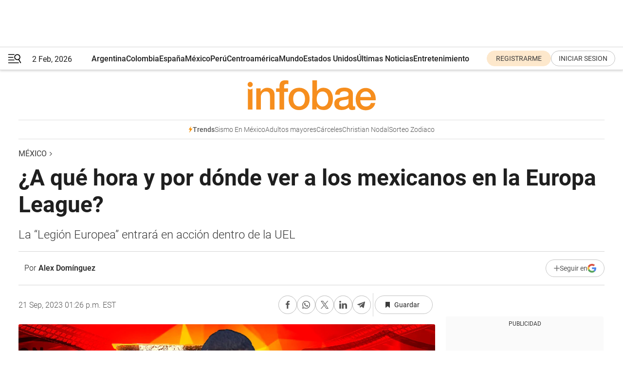

--- FILE ---
content_type: text/html; charset=utf-8
request_url: https://www.infobae.com/mexico/2023/09/21/a-que-hora-y-por-donde-ver-a-los-mexicanos-en-la-europa-league/
body_size: 46098
content:
<!DOCTYPE html><html lang="es" style="scroll-behavior:smooth"><head><meta charSet="UTF-8"/><meta name="MobileOptimized" content="width"/><meta name="HandheldFriendly" content="true"/><meta name="apple-mobile-web-app-capable" content="yes"/><meta name="apple-mobile-web-app-status-bar-style" content="blank-translucent"/><title>¿A qué hora y por dónde ver a los mexicanos en la Europa League? - Infobae</title><meta name="title" content="¿A qué hora y por dónde ver a los mexicanos en la Europa League? - Infobae"/><meta name="description" content="La “Legión Europea” entrará en acción dentro de la UEL"/><meta http-equiv="X-UA-Compatible" content="IE=edge,chrome=1"/><link rel="preload" as="font" type="font/woff2" crossorigin="" fetchpriority="high" href="https://www.infobae.com/assets/fonts/roboto-v30-latin-regular.woff2"/><link rel="preload" as="font" type="font/woff2" crossorigin="" fetchpriority="high" href="https://www.infobae.com/assets/fonts/roboto-v30-latin-300.woff2"/><link rel="preload" as="font" type="font/woff2" crossorigin="" fetchpriority="high" href="https://www.infobae.com/assets/fonts/roboto-v30-latin-500.woff2"/><link rel="preload" as="font" type="font/woff2" crossorigin="" fetchpriority="high" href="https://www.infobae.com/assets/fonts/roboto-v30-latin-700.woff2"/><link rel="preload" as="font" type="font/woff2" crossorigin="" fetchpriority="high" href="https://www.infobae.com/assets/fonts/roboto-v30-latin-italic.woff2"/><link rel="preload" as="font" type="font/woff2" crossorigin="" fetchpriority="high" href="https://www.infobae.com/assets/fonts/roboto-v30-latin-300italic.woff2"/><link rel="preload" as="font" type="font/woff2" crossorigin="" fetchpriority="high" href="https://www.infobae.com/assets/fonts/roboto-v30-latin-500italic.woff2"/><link rel="preload" as="font" type="font/woff2" crossorigin="" fetchpriority="high" href="https://www.infobae.com/assets/fonts/roboto-v30-latin-700italic.woff2"/><link rel="preload" href="/pf/resources/dist/infobae/css/main.css?d=3784" as="style"/><link rel="stylesheet" href="/pf/resources/dist/infobae/css/main.css?d=3784" media="screen, print"/><link rel="manifest" crossorigin="use-credentials" href="/pf/resources/manifest.json?d=3784"/><script type="application/javascript" id="polyfill-script">if(!Array.prototype.includes||!(window.Object && window.Object.assign)||!window.Promise||!window.Symbol||!window.fetch){document.write('<script type="application/javascript" src="/pf/dist/engine/polyfill.js?d=3784&mxId=00000000" defer=""><\/script>')}</script><script id="fusion-engine-react-script" type="application/javascript" src="/pf/dist/engine/react.js?d=3784&amp;mxId=00000000" defer=""></script><script id="fusion-engine-combinations-script" type="application/javascript" src="/pf/dist/components/combinations/default.js?d=3784&amp;mxId=00000000" defer=""></script><link rel="preconnect" href="https://sb.scorecardresearch.com/"/><link rel="preconnect" href="https://www.google-analytics.com/"/><link rel="preconnect" href="https://s.go-mpulse.net/"/><link rel="preconnect" href="https://fundingchoicesmessages.google.com/"/><link rel="preconnect" href="https://stats.g.doubleclick.net/"/><link rel="preconnect" href="https://www.googletagservices.com/"/><link id="fusion-template-styles" rel="stylesheet" type="text/css"/><link rel="preload" as="image" href="https://www.infobae.com/assets/images/logos/logo_infobae_naranja.svg"/><script src="/pf/resources/dist/infobae/js/main.js?d=3784" defer=""></script><script src="https://d1bl11pgu3tw3h.cloudfront.net/vendor/comscore/5.2.0/streamsense.min.js?org=infobae" defer=""></script><script src="https://sb.scorecardresearch.com/beacon.js" defer=""></script><script defer="">var _comscore = _comscore || []; _comscore.push({ c1: "2", c2: "8030908", options: { enableFirstPartyCookie: true, bypassUserConsentRequirementFor1PCookie: true } }); (function () { var s = document.createElement("script"), el = document.getElementsByTagName("script")[0]; s.async = true; s.src = "https://sb.scorecardresearch.com/cs/8030908/beacon.js"; el.parentNode.insertBefore(s, el); })();</script><script defer="">try{(function(i,s,o,g,r,a,m){i["GoogleAnalyticsObject"]=r;i[r]=i[r]||function(){(i[r].q=i[r].q||[]).push(arguments)},i[r].l=1*new Date;a=s.createElement(o),m=s.getElementsByTagName(o)[0];a.async=0;a.src=g;m.parentNode.insertBefore(a,m)})(window,document,"script","https://www.google-analytics.com/analytics.js","ga");ga("create","UA-759511-1","auto");ga("send","pageview");}catch(error){console.log("Error al inicializar gaScript:",error);}</script><script src="https://www.googletagmanager.com/gtag/js?id=G-Q2J791G3GV" async=""></script><script defer="">try{window.dataLayer = window.dataLayer || [];function gtag(){dataLayer.push(arguments);}gtag('js', new Date());gtag('config', 'G-Q2J791G3GV');}catch(error){console.log("Error al inicializar gaScript4:",error);}</script><script id="ebx" src="//applets.ebxcdn.com/ebx.js" async=""></script><script async="" src="https://functions.adnami.io/api/macro/adsm.macro.infobae.com.js"></script><script src="https://accounts.google.com/gsi/client" async="" defer=""></script><script>
  !function(e,o,n,i){if(!e){e=e||{},window.permutive=e,e.q=[];var t=function(){return([1e7]+-1e3+-4e3+-8e3+-1e11).replace(/[018]/g,function(e){return(e^(window.crypto||window.msCrypto).getRandomValues(new Uint8Array(1))[0]&15>>e/4).toString(16)})};e.config=i||{},e.config.apiKey=o,e.config.workspaceId=n,e.config.environment=e.config.environment||"production",(window.crypto||window.msCrypto)&&(e.config.viewId=t());for(var g=["addon","identify","track","trigger","query","segment","segments","ready","on","once","user","consent"],r=0;r<g.length;r++){var w=g[r];e[w]=function(o){return function(){var n=Array.prototype.slice.call(arguments,0);e.q.push({functionName:o,arguments:n})}}(w)}}}(window.permutive,"0cd2c32e-1a14-4e1f-96f0-a022c497b9cb","aa463839-b614-4c77-b5e9-6cdf10e1960c",{"consentRequired": true});
    window.googletag=window.googletag||{},window.googletag.cmd=window.googletag.cmd||[],window.googletag.cmd.push(function(){if(0===window.googletag.pubads().getTargeting("permutive").length){var e=window.localStorage.getItem("_pdfps");window.googletag.pubads().setTargeting("permutive",e?JSON.parse(e):[]);var o=window.localStorage.getItem("permutive-id");o&&(window.googletag.pubads().setTargeting("puid",o),window.googletag.pubads().setTargeting("ptime",Date.now().toString())),window.permutive.config.viewId&&window.googletag.pubads().setTargeting("prmtvvid",window.permutive.config.viewId),window.permutive.config.workspaceId&&window.googletag.pubads().setTargeting("prmtvwid",window.permutive.config.workspaceId)}});
    </script><script async="" src="https://a564e303-c351-48a1-b5d1-38585e343734.edge.permutive.app/aa463839-b614-4c77-b5e9-6cdf10e1960c-web.js"></script><script defer="">try{function classThemeChange(){const e=window.localStorage.getItem("theme"),a=document.querySelector("html");a.classList.contains("dark")||"dark"!==e||a.classList.add("dark"),a.classList.contains("dark")&&""===e&&a.classList.remove("dark")}window.addEventListener("themeChange",classThemeChange),classThemeChange();}catch(error){console.log("Error al inicializar themeJS:", error);}</script><script>try{(function(w,d,s,l,i){w[l]=w[l]||[];w[l].push({'gtm.start': new Date().getTime(),event:'gtm.js'});var f=d.getElementsByTagName(s)[0], j=d.createElement(s),dl=l!='dataLayer'?'&l='+l:'';j.async=true;j.src= 'https://www.googletagmanager.com/gtm.js?id='+i+dl;f.parentNode.insertBefore(j,f); })(window,document,'script','dataLayer','GTM-KTGQDC9');}catch(error){console.log("Error al inicializar gtmScript:",error);}</script><script>
  "undefined"!=typeof window&&(window.googlefc=window.googlefc||{},window.googlefc.callbackQueue=window.googlefc.callbackQueue||[],window.googlefc.callbackQueue.push({CONSENT_DATA_READY(){__tcfapi("addEventListener",2.2,(e,o)=>{if(o){console.log("Success getting consent data");let t=JSON.parse(localStorage.getItem("permutive-consent"));if(e?.gdprApplies){if(console.log("Country applies GDPR"),e?.eventStatus==="useractioncomplete"){console.log("First time modal");let n=e.purpose.consents["1"];n?(console.log("Consent accepted"),window.permutive.consent({opt_in:!0,token:"123"})):(console.log("Consent refused"),window.permutive.consent({opt_in:!1}))}else console.log("Consent already granted, skipping.")}else t?.opt_in?console.log("Consent already accepted for non-GDPR country, skipping."):(console.log("No previous consent found; automatically accepting consent."),window.permutive.consent({opt_in:!0,token:"123"}))}else console.error("Error getting consent data")})}}));
  </script><script defer="">try{!function(f,b,e,v,n,t,s) {if(f.fbq)return;n=f.fbq=function(){n.callMethod? n.callMethod.apply(n,arguments):n.queue.push(arguments)}; if(!f._fbq)f._fbq=n;n.push=n;n.loaded=!0;n.version='2.0'; n.queue=[];t=b.createElement(e);t.async=!0; t.src=v;s=b.getElementsByTagName(e)[0]; s.parentNode.insertBefore(t,s)}(window, document,'script', 'https://connect.facebook.net/en_US/fbevents.js'); fbq('init', '336383993555320'); fbq('track', 'PageView'); fbq('track', 'ViewContent');}catch(error){console.log("Error al inicializar facebookPixelRawCodeScript:",error);}</script><script src="https://cdn.onesignal.com/sdks/web/v16/OneSignalSDK.page.js" defer=""></script><script>const getCountry=(timeZone)=>{switch(timeZone){case 'America/Argentina/Buenos_Aires':case 'America/Argentina/Catamarca':case 'America/Argentina/ComodRivadavia':case 'America/Argentina/Cordoba':case 'America/Argentina/Jujuy':case 'America/Argentina/La_Rioja':case 'America/Argentina/Mendoza':case 'America/Argentina/Rio_Gallegos':case 'America/Argentina/Salta':case 'America/Argentina/San_Juan':case 'America/Argentina/San_Luis':case 'America/Argentina/Tucuman':case 'America/Argentina/Ushuaia':case 'America/Buenos_Aires':case 'America/Catamarca':case 'America/Cordoba':case 'America/Jujuy':case 'America/Mendoza':case 'America/Rosario':return'Argentina';case 'America/Bahia_Banderas':case 'America/Cancun':case 'America/Chihuahua':case 'America/Ciudad_Juarez':case 'America/Ensenada':case 'America/Hermosillo':case 'America/Matamoros':case 'America/Mazatlan':case 'America/Merida':case 'America/Mexico_City':case 'America/Monterrey':case 'America/Ojinaga':case 'America/Santa_Isabel':case 'America/Tijuana':case 'Mexico/BajaNorte':case 'Mexico/BajaSur':case 'Mexico/General':return'México';case 'Africa/Ceuta':case 'Atlantic/Canary':case 'Europe/Madrid':return'España';case 'America/Lima':return'Perú';case 'America/Bogota':return'Colombia';default:return'Otros'}};const country=getCountry(Intl.DateTimeFormat().resolvedOptions().timeZone);const getActionMessage=()=>{if(country==='Argentina'){return'Suscribite a nuestras notificaciones para recibir las últimas noticias de Argentina.'}
          if(country==='Otros'){return'Suscríbete a nuestras notificaciones para recibir las últimas noticias de todos los países.'}
          return'Suscríbete a nuestras notificaciones para recibir las últimas noticias de '+country+'.'};window.OneSignalDeferred=window.OneSignalDeferred||[];window.OneSignalDeferred.push(async(OneSignal)=>{await OneSignal.init({appId:'bef19c97-ed8d-479f-a038-e9d3da77d4c9',safari_web_id:'web.onesignal.auto.364542e4-0165-4e49-b6eb-0136f3f4eaa9',notifyButton:{enable:!1},allowLocalhostAsSecureOrigin:!0,serviceWorkerParam:{scope:'/'},serviceWorkerPath:'OneSignalSDKWorker.js',promptOptions:{slidedown:{prompts:[{type:'push',autoPrompt:!0,text:{actionMessage:getActionMessage(),acceptButton:'Suscribirse',cancelButton:'Después'},},],},},welcomeNotification:{title:'¡Bienvenido!',message:'Gracias por suscribirte a las notificaciones',url:'https://www.infobae.com/',},});OneSignal.User.addTag('region',country)})</script><link rel="dns-prefetch" href="https://sb.scorecardresearch.com/"/><link rel="dns-prefetch" href="https://www.google-analytics.com/"/><link rel="dns-prefetch" href="https://s.go-mpulse.net/"/><link rel="dns-prefetch" href="https://fundingchoicesmessages.google.com/"/><link rel="dns-prefetch" href="https://stats.g.doubleclick.net/"/><link rel="dns-prefetch" href="https://www.googletagservices.com/"/><meta name="viewport" content="width=device-width, initial-scale=1.0, user-scalable=yes, minimum-scale=0.5, maximum-scale=2.0"/><meta name="google-site-verification" content="DqMfuNB2bg-Ou_FEVXxZuzmDpPJ1ZVmOQVvwfJACGmM"/><link rel="canonical" href="https://www.infobae.com/mexico/2023/09/21/a-que-hora-y-por-donde-ver-a-los-mexicanos-en-la-europa-league/"/><link rel="amphtml" href="https://www.infobae.com/mexico/2023/09/21/a-que-hora-y-por-donde-ver-a-los-mexicanos-en-la-europa-league/?outputType=amp-type"/><meta property="keywords" content="Europa League,AEK Atenas,West Ham,Rodolfo Pizarro,Orbelín Pineda,Edson Álvarez,mexico-deportes"/><meta name="robots" content="index, follow"/><meta name="googlebot" content="index, follow"/><meta name="robots" content="max-image-preview:large"/><meta name="distribution" content="global"/><meta name="rating" content="general"/><meta name="language" content="es_ES"/><link rel="alternate" type="application/rss+xml" title="RSS de México - Infobae" href="https://www.infobae.com/arc/outboundfeeds/rss/category/mexico/"/><meta name="news_keywords" content="Europa League,AEK Atenas,West Ham,Rodolfo Pizarro,Orbelín Pineda,Edson Álvarez,mexico-deportes"/><meta property="article:section" content="México"/><meta property="article:published_time" content="2023-09-21T17:26:00.818Z"/><meta property="article:tag" content="Europa League"/><meta property="article:tag" content="AEK Atenas"/><meta property="article:tag" content="West Ham"/><meta property="article:tag" content="Rodolfo Pizarro"/><meta property="article:tag" content="Orbelín Pineda"/><meta property="article:tag" content="Edson Álvarez"/><meta property="article:tag" content="mexico-deportes"/><meta property="article:opinion" content="false"/><meta name="twitter:card" content="summary_large_image"/><meta name="twitter:creator" content="@infobae"/><meta name="twitter:description" content="La “Legión Europea” entrará en acción dentro de la UEL"/><meta name="twitter:image" content="https://www.infobae.com/resizer/v2/RFT72DBJBJEG3DNQ4CEYIWTRJY.jpg?auth=ceaa669f7ce06d8219d82dec51fca84434255371920de9eb721228a2abe983bc&amp;smart=true&amp;width=1024&amp;height=512&amp;quality=85"/><meta name="twitter:site" content="@infobae"/><meta name="twitter:title" content="¿A qué hora y por dónde ver a los mexicanos en la Europa League?"/><meta property="twitter:domain" content="infobae.com"/><meta property="twitter:url" content="https://www.infobae.com/mexico/2023/09/21/a-que-hora-y-por-donde-ver-a-los-mexicanos-en-la-europa-league/"/><meta property="og:title" content="¿A qué hora y por dónde ver a los mexicanos en la Europa League?"/><meta property="og:description" content="La “Legión Europea” entrará en acción dentro de la UEL"/><meta property="og:url" content="https://www.infobae.com/mexico/2023/09/21/a-que-hora-y-por-donde-ver-a-los-mexicanos-en-la-europa-league/"/><meta property="og:type" content="article"/><meta property="og:site_name" content="infobae"/><meta property="og:locale" content="es_LA"/><meta property="og:image" itemProp="image" content="https://www.infobae.com/resizer/v2/RFT72DBJBJEG3DNQ4CEYIWTRJY.jpg?auth=ceaa669f7ce06d8219d82dec51fca84434255371920de9eb721228a2abe983bc&amp;smart=true&amp;width=1200&amp;height=630&amp;quality=85"/><meta property="og:image:width" content="1200"/><meta property="og:image:height" content="630"/><meta property="fb:app_id" content="907935373302455"/><meta property="fb:pages" content="34839376970"/><meta property="fb:pages" content="436205896728888"/><meta property="fb:pages" content="142361755806396"/><meta name="isDFP" content="true"/><meta name="dfpPageType" content="nota"/><meta name="dfp_path" content="infobae/mexico"/><meta property="article:publisher" content="https://www.facebook.com/infobae"/><script type="application/ld+json">{"@context":"https://schema.org","@type":"NewsMediaOrganization","name":"Infobae","description":"El sitio de noticias en español más leído en el mundo. Con redacciones en Ciudad de México, Madrid, Bogotá, Lima y Buenos Aires; y corresponsales en las principales ciudades del mundo.","email":"contacto@infobae.com","url":"https://www.infobae.com","sameAs":["https://www.facebook.com/Infobae/","https://www.youtube.com/@Infobae","https://x.com/infobae","https://es.wikipedia.org/wiki/Infobae","https://whatsapp.com/channel/0029VaUrd33DOQIPc5yL4Z16"],"logo":{"@type":"ImageObject","url":"https://www.infobae.com/resizer/v2/NCYGYV4JW5CQHKEULJMKQU6MZU.png?auth=31eb621d6ad5fda030d6c893a4efe3120a76cc8178216c9c9a07fd3dd89a360f&width=255&height=60&quality=90","height":60,"width":255}}</script><script type="application/ld+json">{"@context":"https://schema.org","@type":"NewsArticle","headline":"¿A qué hora y por dónde ver a los mexicanos en la Europa League?","description":"La “Legión Europea” entrará en acción dentro de la UEL","articleBody":"Tras culminar la primera jornada de la Champions League, es momento de que la Europa League 2023-2024 entre en acción. A diferencia del torneo más importante a nivel de clubes, son cuatro los jugadores mexicanos que disputarán la ‘Liga de Europa’ y que buscarán llegar a la final en Dublín, Irlanda. Orbelín Pineda, Rodolfo Pizarro, Andrés Guardado y Edson Álvarez serán los representantes azteca en el certamen. Todo listo para que 32 equipos comiencen su camino a Dublín el próximo 22 de mayo del 2024 e intenten quitarle la corona al Sevilla de España (actual campeón del torneo). Tres de los clubes que buscarán el título son el AEK Atenas, Real Betis y el West Ham United, clubes donde militan los mexicanos Orbelín Pineda, Rodolfo Pizarro (AEK), Edson Álvarez (West Ham), Guarado (Betis). Por un lado, el conjunto griego y sus dos ex futbolistas de Chivas comenzarán su andar visitando al Brighton de Inglaterra en el Falmer Stadium. Cabe recordar que, esta será la primera ocasión que los mexicanos Orbelín Pineda, quien vive su segundo año con el equipo dirigido por Matías Almeyda, donde fue nombrado el mejor jugador de la Liga 2022-23, y Rodolfo Pizarro, participen en este tipo de competencias internacionales de la UEFA. Mientras que los ‘Hammers’ harán lo propio cuando reciban en el Olímpico de Londres al TSC de Serbia; sin embargo, es importante mencionar que para esta fecha 1, el cuadro inglés no podrá contar con Edson, esto debido a la suspensión de un partido que tiene que cumplir por su expulsión en el duelo de vuelta de la ronda preliminar ante el Unión Berlín de la temporada pasada. Por tal motivo, el ‘Machín’ tendrá que aguardar hasta la jornada 2 ante el Friburgo. Según el reglamento de la UEFA, “Cualquier jugador que sea expulsado deberá cumplir su sanción en el próximo o próximos partidos inmediatos de torneos de clubes avalados por la Unión Europea de Futbol Asociación”. Por último, Guardado tampoco podrá estar presente en este arranque de certamen debido a la reciente lesión que sufrió en uno de los entrenamientos con el Betis. Estando algunas semanas fuera, se espera que pueda estar listo para la fecha 3 de la fase de grupos, cuando visiten Chipre para enfrentar al Aris Limassol. A continuación, dejamos el horario con tiempo del centro de México, así como las señales de transmisión por las que se podrá ver la actividad de los mexicanos en la UEL: ¿A qué hora ver el Brighton vs AEK? Jueves 21 de septiembre, 13:00 horas, Falmer Stadium, Inglaterra Señales de transmisión ESPN, Star+ El equipo reinante en Grecia se medirá en el Grupo B al Ajax de Países Bajos, el Marsella de la Ligue 1 de Francia y el Brighton, el equipo sorpresa de la Premier League de Inglaterra la temporada pasada. En cuanto a los londinenses y Edson, compartirán el sector A con el Olympiacos (Grecia), Friburgo (Alemania) y Bačka Topola (Serbia). Por su parte, el Betis y el ‘Zorro plateado’ quedaron ubicados en el Grupo C con el Rangers (Escocia), Sparta de Praga (República Checa) y Aris Limassol (Chipre).","url":"https://www.infobae.com/mexico/2023/09/21/a-que-hora-y-por-donde-ver-a-los-mexicanos-en-la-europa-league/","dateCreated":"2023-09-21T15:14:44Z","dateModified":"2023-09-21T17:26:01Z","datePublished":"2023-09-21T17:26:00Z","mainEntityOfPage":{"@type":"WebPage","@id":"https://www.infobae.com/mexico/2023/09/21/a-que-hora-y-por-donde-ver-a-los-mexicanos-en-la-europa-league/"},"articleSection":"México","creator":{"@type":"Person","name":"Alex Domínguez","url":"https://www.infobae.com"},"keywords":"Europa League,AEK Atenas,West Ham,Rodolfo Pizarro,Orbelín Pineda,Edson Álvarez,mexico-deportes","isAccessibleForFree":true,"copyrightYear":2023,"copyrightHolder":{"@type":"Organization","name":"Infobae","url":"https://www.infobae.com"},"inLanguage":"es-MX","contentLocation":{"@type":"Place","name":"México"},"publisher":{"@type":"Organization","name":"infobae","logo":{"@type":"ImageObject","url":"https://www.infobae.com/resizer/v2/NCYGYV4JW5CQHKEULJMKQU6MZU.png?auth=31eb621d6ad5fda030d6c893a4efe3120a76cc8178216c9c9a07fd3dd89a360f&width=255&height=60&quality=90","height":60,"width":255}},"author":{"@type":"Person","name":"Alex Domínguez","url":"https://www.infobae.com"},"image":[{"@type":"ImageObject","url":"https://www.infobae.com/resizer/v2/RFT72DBJBJEG3DNQ4CEYIWTRJY.jpg?auth=ceaa669f7ce06d8219d82dec51fca84434255371920de9eb721228a2abe983bc&smart=true&width=1200&height=675&quality=85","width":1200,"height":675},{"@type":"ImageObject","url":"https://www.infobae.com/resizer/v2/RFT72DBJBJEG3DNQ4CEYIWTRJY.jpg?auth=ceaa669f7ce06d8219d82dec51fca84434255371920de9eb721228a2abe983bc&smart=true&width=1200&height=900&quality=85","width":1200,"height":900},{"@type":"ImageObject","url":"https://www.infobae.com/resizer/v2/RFT72DBJBJEG3DNQ4CEYIWTRJY.jpg?auth=ceaa669f7ce06d8219d82dec51fca84434255371920de9eb721228a2abe983bc&smart=true&width=1200&height=1200&quality=85","width":1200,"height":1200}]}</script><script type="application/ld+json">{"@context":"https://schema.org","@type":"BreadcrumbList","itemListElement":[{"@type":"ListItem","position":1,"item":{"@id":"https://www.infobae.com","name":"Infobae"}},{"@type":"ListItem","position":2,"item":{"@id":"https://www.infobae.com/mexico","name":"México"}}]}</script><link rel="shortcut icon" type="image/x-icon" href="/pf/resources/favicon/favicon-32x32.png?d=3784"/><link rel="icon" sizes="16x16" type="image/png" href="/pf/resources/favicon/favicon-16x16.png?d=3784"/><link rel="icon" type="image/png" sizes="32x32" href="/pf/resources/favicon/favicon-32x32.png?d=3784"/><link rel="apple-touch-icon" href="/pf/resources/favicon/apple-touch-icon.png?d=3784"/><link rel="apple-touch-icon-precomposed" href="/pf/resources/favicon/apple-touch-icon-precomposed.png?d=3784"/><link rel="apple-touch-icon-120x120" href="/pf/resources/favicon/apple-touch-icon-120x120.png?d=3784"/><link rel="apple-touch-icon-120x120-precomposed" href="/pf/resources/favicon/apple-touch-icon-120x120-precomposed.png?d=3784"/><link rel="apple-touch-icon-152x152" href="/pf/resources/favicon/apple-touch-icon-152x152.png?d=3784"/><link rel="apple-touch-icon-152x152-precomposed" href="/pf/resources/favicon/apple-touch-icon-152x152-precomposed.png?d=3784"/><link rel="shortcut icon" sizes="192x192" href="/pf/resources/favicon/android-chrome-192x192.png?d=3784"/><link rel="shortcut icon" sizes="512x512" href="/pf/resources/favicon/android-chrome-512x512.png?d=3784"/><script async="" src="https://www.google.com/adsense/search/ads.js"></script><script>
        (function(g,o){
          g[o] = g[o] || function () {
            (g[o]['q'] = g[o]['q'] || []).push(arguments)
          }, g[o]['t'] = 1 * new Date
        })(window,'_googCsa');
      </script>
<script>(window.BOOMR_mq=window.BOOMR_mq||[]).push(["addVar",{"rua.upush":"false","rua.cpush":"false","rua.upre":"false","rua.cpre":"false","rua.uprl":"false","rua.cprl":"false","rua.cprf":"false","rua.trans":"","rua.cook":"false","rua.ims":"false","rua.ufprl":"false","rua.cfprl":"false","rua.isuxp":"false","rua.texp":"norulematch","rua.ceh":"false","rua.ueh":"false","rua.ieh.st":"0"}]);</script>
                              <script>!function(e){var n="https://s.go-mpulse.net/boomerang/";if("False"=="True")e.BOOMR_config=e.BOOMR_config||{},e.BOOMR_config.PageParams=e.BOOMR_config.PageParams||{},e.BOOMR_config.PageParams.pci=!0,n="https://s2.go-mpulse.net/boomerang/";if(window.BOOMR_API_key="C7HNE-7B57D-WM7L2-K2VFG-FX3EW",function(){function e(){if(!o){var e=document.createElement("script");e.id="boomr-scr-as",e.src=window.BOOMR.url,e.async=!0,i.parentNode.appendChild(e),o=!0}}function t(e){o=!0;var n,t,a,r,d=document,O=window;if(window.BOOMR.snippetMethod=e?"if":"i",t=function(e,n){var t=d.createElement("script");t.id=n||"boomr-if-as",t.src=window.BOOMR.url,BOOMR_lstart=(new Date).getTime(),e=e||d.body,e.appendChild(t)},!window.addEventListener&&window.attachEvent&&navigator.userAgent.match(/MSIE [67]\./))return window.BOOMR.snippetMethod="s",void t(i.parentNode,"boomr-async");a=document.createElement("IFRAME"),a.src="about:blank",a.title="",a.role="presentation",a.loading="eager",r=(a.frameElement||a).style,r.width=0,r.height=0,r.border=0,r.display="none",i.parentNode.appendChild(a);try{O=a.contentWindow,d=O.document.open()}catch(_){n=document.domain,a.src="javascript:var d=document.open();d.domain='"+n+"';void(0);",O=a.contentWindow,d=O.document.open()}if(n)d._boomrl=function(){this.domain=n,t()},d.write("<bo"+"dy onload='document._boomrl();'>");else if(O._boomrl=function(){t()},O.addEventListener)O.addEventListener("load",O._boomrl,!1);else if(O.attachEvent)O.attachEvent("onload",O._boomrl);d.close()}function a(e){window.BOOMR_onload=e&&e.timeStamp||(new Date).getTime()}if(!window.BOOMR||!window.BOOMR.version&&!window.BOOMR.snippetExecuted){window.BOOMR=window.BOOMR||{},window.BOOMR.snippetStart=(new Date).getTime(),window.BOOMR.snippetExecuted=!0,window.BOOMR.snippetVersion=12,window.BOOMR.url=n+"C7HNE-7B57D-WM7L2-K2VFG-FX3EW";var i=document.currentScript||document.getElementsByTagName("script")[0],o=!1,r=document.createElement("link");if(r.relList&&"function"==typeof r.relList.supports&&r.relList.supports("preload")&&"as"in r)window.BOOMR.snippetMethod="p",r.href=window.BOOMR.url,r.rel="preload",r.as="script",r.addEventListener("load",e),r.addEventListener("error",function(){t(!0)}),setTimeout(function(){if(!o)t(!0)},3e3),BOOMR_lstart=(new Date).getTime(),i.parentNode.appendChild(r);else t(!1);if(window.addEventListener)window.addEventListener("load",a,!1);else if(window.attachEvent)window.attachEvent("onload",a)}}(),"".length>0)if(e&&"performance"in e&&e.performance&&"function"==typeof e.performance.setResourceTimingBufferSize)e.performance.setResourceTimingBufferSize();!function(){if(BOOMR=e.BOOMR||{},BOOMR.plugins=BOOMR.plugins||{},!BOOMR.plugins.AK){var n=""=="true"?1:0,t="",a="aoivbdax3thim2ma7dhq-f-3e8fd396b-clientnsv4-s.akamaihd.net",i="false"=="true"?2:1,o={"ak.v":"39","ak.cp":"619111","ak.ai":parseInt("650669",10),"ak.ol":"0","ak.cr":10,"ak.ipv":4,"ak.proto":"h2","ak.rid":"3426fd84","ak.r":41406,"ak.a2":n,"ak.m":"dscr","ak.n":"ff","ak.bpcip":"3.145.80.0","ak.cport":60504,"ak.gh":"23.216.9.132","ak.quicv":"","ak.tlsv":"tls1.3","ak.0rtt":"","ak.0rtt.ed":"","ak.csrc":"-","ak.acc":"","ak.t":"1770059983","ak.ak":"hOBiQwZUYzCg5VSAfCLimQ==acstivZZDsUamMv8w+ez3LqmMhbGiP6P0QG0SsqLYJ05hD3CvdNClbNFKB0t6XReydF7Nxefo99REpFp/HxB/+6BYt/BVeM7+XyzmBco3pf4VGto25+CEhFY23PEPjOk7idnirGfTpZ6xR06wR+Ow+IoAqvW3EOrPGIDmhFaTTZ07b+vEoA7P+hzRw5exjOk1X0zt1L5GAvkwyI4qTQAZl2vGxwpIBRRxrofD6wS2eqkZ2bey2Y5s6ywMueIGGSIqEB/k22UjEQYR5HHMWKfp4vLdVd2vI/UBeQhg0hDvqm0Kmm+DnuQy0oS0OeVq5es2+QzzMtDZ/LnehMw+QJUU+EoTFItloHzDnd5YGoOyZQUHWuT/hHzXycSZJbu/K850hCsmfgtCauL11fRQAU8MD11W5KZzTCkfJnatOKyAJw=","ak.pv":"136","ak.dpoabenc":"","ak.tf":i};if(""!==t)o["ak.ruds"]=t;var r={i:!1,av:function(n){var t="http.initiator";if(n&&(!n[t]||"spa_hard"===n[t]))o["ak.feo"]=void 0!==e.aFeoApplied?1:0,BOOMR.addVar(o)},rv:function(){var e=["ak.bpcip","ak.cport","ak.cr","ak.csrc","ak.gh","ak.ipv","ak.m","ak.n","ak.ol","ak.proto","ak.quicv","ak.tlsv","ak.0rtt","ak.0rtt.ed","ak.r","ak.acc","ak.t","ak.tf"];BOOMR.removeVar(e)}};BOOMR.plugins.AK={akVars:o,akDNSPreFetchDomain:a,init:function(){if(!r.i){var e=BOOMR.subscribe;e("before_beacon",r.av,null,null),e("onbeacon",r.rv,null,null),r.i=!0}return this},is_complete:function(){return!0}}}}()}(window);</script></head><body class="nd-body"><noscript><img src="https://sb.scorecardresearch.com/p?c1=2&amp;c2=8030908&amp;cv=4.4.0&amp;cj=1"/></noscript><noscript><iframe src="https://www.googletagmanager.com/ns.html?id=GTM-KTGQDC9" height="0" width="0" style="display:none;visibility:hidden"></iframe></noscript><noscript><img height="1" width="1" style="display:none" src="https://www.facebook.com/tr?id=336383993555320&ev=PageView&noscript=1"/></noscript><div id="fusion-app" class="fusion-app | infobae grid"><div class="article-right-rail-centered "><div class="article-right-rail-centered-layout "><nav><div class="interstitial_800x600 ad-wrapper"><div id="infobae_mexico_nota_interstitial_800x600" class="ad-interstitial-bg hide"></div><div class="dfpAd ad-interstitial"><button id="infobae_mexico_nota_interstitial_800x600_close" aria-label="infobae_mexico_nota_interstitial_800x600" class="close_ad hide"><i class="close"></i></button><div id="infobae/mexico/nota/interstitial_800x600" class="infobae/mexico/nota/interstitial_800x600 arcad"></div></div></div><div style="position:relative"><div class="masthead-navbar " id="mastheadnavbar"><div class="site-header" id="siteheader"><div class="sticky-navbar-ad-container"><div class="top_banner_970x80 ad-wrapper"><div class="dfpAd ad-top-banner"><div id="infobae/mexico/nota/top_banner_970x80" class="infobae/mexico/nota/top_banner_970x80 arcad"></div></div></div></div><div class="sectionnav-container"><span aria-label="Menu" class="hamburger hamburger-wrapper close" role="button" tabindex="-1"><svg viewBox="0 0 28 20" id="hamburger-icon" xmlns="http://www.w3.org/2000/svg" class="hamburger-icon" data-name="hamburger-icon" fill=""><path d="M27.8061 18.2936L23.9009 11.7199C26.6545 9.62581 27.2345 5.75713 25.1799 2.96266C23.0598 0.111715 18.9446 -0.552677 15.9985 1.50445C14.5751 2.49996 13.6279 3.97419 13.3517 5.66252C13.0628 7.34757 13.4737 9.04405 14.498 10.4274C16.2587 12.8169 19.499 13.7133 22.2858 12.6261L26.1944 19.1875C26.3514 19.4517 26.5513 19.6089 26.7784 19.668C26.9927 19.7238 27.2342 19.6816 27.4707 19.5593C28.2062 19.1465 28.0218 18.6387 27.8221 18.2846L27.8061 18.2936ZM24.3917 7.88058C24.0673 9.0572 23.2806 10.0477 22.1932 10.6578C21.1218 11.259 19.8172 11.4316 18.6191 11.1196C16.1094 10.466 14.6138 7.94849 15.2862 5.50947C15.9587 3.07045 18.5492 1.61694 21.0589 2.27047C23.5686 2.92401 25.0642 5.44156 24.3917 7.88058Z" fill=""></path><path d="M0 1.129C0 0.675362 0.371315 0.307617 0.829355 0.307617H12.9866C13.4446 0.307617 13.8159 0.675362 13.8159 1.129C13.8159 1.58264 13.4446 1.95038 12.9866 1.95038H0.829355C0.371315 1.95038 0 1.58264 0 1.129ZM0 7.04295C0 6.58931 0.371315 6.22157 0.829355 6.22157H10.5951C11.0531 6.22157 11.4245 6.58931 11.4245 7.04295C11.4245 7.49659 11.0531 7.86433 10.5951 7.86433H0.829355C0.371315 7.86433 0 7.49659 0 7.04295ZM0 12.9569C0 12.5033 0.371315 12.1355 0.829355 12.1355H12.9866C13.4446 12.1355 13.8159 12.5033 13.8159 12.9569C13.8159 13.4105 13.4446 13.7783 12.9866 13.7783H0.829355C0.371315 13.7783 0 13.4105 0 12.9569ZM0 18.8709C0 18.4172 0.371315 18.0495 0.829355 18.0495H22.4792C22.9372 18.0495 23.3086 18.4172 23.3086 18.8709C23.3086 19.3245 22.9372 19.6922 22.4792 19.6922H0.829355C0.371315 19.6922 0 19.3245 0 18.8709Z" fill=""></path></svg></span><a aria-label="infobae" class="site-logo" href="https://www.infobae.com/"><span class="site-logo"><img alt="Infobae" class="logo-image" height="25px" src="https://www.infobae.com/assets/images/logos/logo_infobae_naranja.svg" width="105px" fetchpriority="high" loading="eager"/></span></a><p class="date-info">2 Feb, 2026</p><div class="login-register-container"></div></div></div><nav class="content side-menu" id="side-menu" style="top:undefinedpx;height:calc(100vh - undefinedpx)"><div class="side-menu-sticky-items"><div class="queryly_searchicon_img"><label for="queryly_toggle" id="queryly-label"><button>Buscar en todo el sitio<svg id="search-icon" data-name="search-icon" xmlns="http://www.w3.org/2000/svg" viewBox="0 0 30 30"><path d="M20.35,17.59a10.43,10.43,0,1,0-3.21,3l7.7,7.65a2.19,2.19,0,1,0, 3.17-3l-.08-.07Zm-8.53.72a6.74,6.74,0,1,1,6.74-6.75,6.74,6.74,0,0,1-6.74,6.75Zm0,0"></path></svg></button></label></div></div><div class="dropdown"><div id="dropdown-item-ctn0" class="dropdown-item-ctn"><a class="item non-bold" href="https://www.infobae.com/?noredirect" rel="noopener noreferrer">Argentina</a></div><div id="dropdown-body0" class="dropdown-body"></div></div><div class="dropdown"><div id="dropdown-item-ctn2" class="dropdown-item-ctn"><a class="item non-bold" href="https://www.infobae.com/colombia/" rel="noopener noreferrer">Colombia</a></div><div id="dropdown-body2" class="dropdown-body"></div></div><div class="dropdown"><div id="dropdown-item-ctn4" class="dropdown-item-ctn"><a class="item non-bold" href="https://www.infobae.com/espana/" rel="noopener noreferrer">España</a></div><div id="dropdown-body4" class="dropdown-body"></div></div><div class="dropdown"><div id="dropdown-item-ctn6" class="dropdown-item-ctn"><a class="item non-bold" href="https://www.infobae.com/mexico/" rel="noopener noreferrer">México</a></div><div id="dropdown-body6" class="dropdown-body"></div></div><div class="dropdown"><div id="dropdown-item-ctn8" class="dropdown-item-ctn"><a class="item non-bold" href="https://www.infobae.com/peru/" rel="noopener noreferrer">Perú</a></div><div id="dropdown-body8" class="dropdown-body"></div></div><div class="dropdown"><div id="dropdown-item-ctn10" class="dropdown-item-ctn"><a class="item non-bold" href="https://www.infobae.com/centroamerica/" rel="noopener noreferrer">Centroamérica</a></div><div id="dropdown-body10" class="dropdown-body"></div></div><div class="dropdown"><div id="dropdown-item-ctn12" class="dropdown-item-ctn"><a class="item" href="https://www.infobae.com/america/" rel="noopener noreferrer">Mundo</a><div aria-label="Menu Item" class="icon-dropdown" role="button" tabindex="-1"><svg id="down-icon0" width="12" height="12" viewBox="0 0 12 8" fill="none" xmlns="http://www.w3.org/2000/svg" class="icon-drop "><path d="M-9.87742e-07 1.167C-9.69427e-07 0.748023 0.335182 0.41284 0.754162 0.41284C0.969636 0.41284 1.17314 0.496636 1.31679 0.652256L5.98541 5.72789L10.654 0.652257C10.9294 0.341015 11.4082 0.293132 11.7314 0.568461C12.0546 0.84379 12.0905 1.32262 11.8152 1.64584C11.8032 1.65781 11.7913 1.68175 11.7793 1.69372L6.54804 7.36789C6.26074 7.67913 5.78191 7.6911 5.47067 7.41577C5.4587 7.4038 5.44673 7.39183 5.42278 7.36789L0.203504 1.68175C0.071824 1.5381 -9.96114e-07 1.35853 -9.87742e-07 1.167Z" fill="#9B9B9B"></path></svg></div></div><div id="dropdown-body12" class="dropdown-body"><a class="dropdown-item" href="https://www.infobae.com/venezuela/"><span class="dropdown-submenu">Venezuela</span></a><a class="dropdown-item" href="https://www.infobae.com/economist/"><span class="dropdown-submenu">The economist</span></a><a class="dropdown-item" href="https://www.infobae.com/wapo/"><span class="dropdown-submenu">The Washington Post</span></a><a class="dropdown-item" href="https://www.infobae.com/america/realeza/"><span class="dropdown-submenu">Realeza</span></a></div></div><div class="dropdown"><div id="dropdown-item-ctn14" class="dropdown-item-ctn"><a class="item non-bold" href="https://www.infobae.com/estados-unidos/" rel="noopener noreferrer">Estados Unidos</a></div><div id="dropdown-body14" class="dropdown-body"></div></div><div class="dropdown"><div id="dropdown-item-ctn16" class="dropdown-item-ctn"><a class="item non-bold" href="https://www.infobae.com/mexico/ultimas-noticias/" rel="noopener noreferrer">Últimas Noticias</a></div><div id="dropdown-body16" class="dropdown-body"></div></div><div class="dropdown"><div id="dropdown-item-ctn18" class="dropdown-item-ctn"><a class="item non-bold" href="https://www.infobae.com/tag/mexico-entretenimiento/" rel="noopener noreferrer">Entretenimiento</a></div><div id="dropdown-body18" class="dropdown-body"></div></div><div class="dropdown"><div id="dropdown-item-ctn20" class="dropdown-item-ctn"><a class="item non-bold" href="https://www.infobae.com/mexico/deportes/" rel="noopener noreferrer">México Deportes</a></div><div id="dropdown-body20" class="dropdown-body"></div></div><div class="dropdown"><div id="dropdown-item-ctn22" class="dropdown-item-ctn"><a class="item non-bold" href="https://www.infobae.com/tag/narco-en-mexico/" rel="noopener noreferrer">Narco en México</a></div><div id="dropdown-body22" class="dropdown-body"></div></div><div class="dropdown"><div id="dropdown-item-ctn24" class="dropdown-item-ctn"><a class="item non-bold" href="https://www.infobae.com/tag/mexico-virales/" rel="noopener noreferrer">Virales</a></div><div id="dropdown-body24" class="dropdown-body"></div></div><div class="dropdown"><div id="dropdown-item-ctn26" class="dropdown-item-ctn"><a class="item non-bold" href="https://www.infobae.com/tag/mexico-opinion/" rel="noopener noreferrer">Opinión</a></div><div id="dropdown-body26" class="dropdown-body"></div></div><div class="dropdown"><div id="dropdown-item-ctn28" class="dropdown-item-ctn"><a class="item non-bold" href="https://www.infobae.com/cultura/" rel="noopener noreferrer">Cultura</a></div><div id="dropdown-body28" class="dropdown-body"></div></div><div class="dropdown"><div id="dropdown-item-ctn30" class="dropdown-item-ctn"><a class="item" href="https://www.infobae.com/tendencias/" rel="noopener noreferrer">Tendencias</a><div aria-label="Menu Item" class="icon-dropdown" role="button" tabindex="-1"><svg id="down-icon0" width="12" height="12" viewBox="0 0 12 8" fill="none" xmlns="http://www.w3.org/2000/svg" class="icon-drop "><path d="M-9.87742e-07 1.167C-9.69427e-07 0.748023 0.335182 0.41284 0.754162 0.41284C0.969636 0.41284 1.17314 0.496636 1.31679 0.652256L5.98541 5.72789L10.654 0.652257C10.9294 0.341015 11.4082 0.293132 11.7314 0.568461C12.0546 0.84379 12.0905 1.32262 11.8152 1.64584C11.8032 1.65781 11.7913 1.68175 11.7793 1.69372L6.54804 7.36789C6.26074 7.67913 5.78191 7.6911 5.47067 7.41577C5.4587 7.4038 5.44673 7.39183 5.42278 7.36789L0.203504 1.68175C0.071824 1.5381 -9.96114e-07 1.35853 -9.87742e-07 1.167Z" fill="#9B9B9B"></path></svg></div></div><div id="dropdown-body30" class="dropdown-body"><a class="dropdown-item" href="https://www.infobae.com/tendencias/estar-mejor/"><span class="dropdown-submenu">Estar Mejor</span></a></div></div><div class="dropdown"><div id="dropdown-item-ctn32" class="dropdown-item-ctn"><a class="item non-bold" href="https://www.infobae.com/podcasts/" rel="noopener noreferrer">Podcasts</a></div><div id="dropdown-body32" class="dropdown-body"></div></div><div class="dropdown"><div id="dropdown-item-ctn34" class="dropdown-item-ctn"><a class="item non-bold" href="https://www.infobae.com/malditos-nerds/" rel="noopener noreferrer">Malditos Nerds</a></div><div id="dropdown-body34" class="dropdown-body"></div></div><div class="dropdown"><div id="dropdown-item-ctn36" class="dropdown-item-ctn"><a class="item non-bold" href="https://www.infobae.com/tag/mexico-salud/" rel="noopener noreferrer">Salud</a></div><div id="dropdown-body36" class="dropdown-body"></div></div><div class="dropdown"><div id="dropdown-item-ctn38" class="dropdown-item-ctn"><a class="item non-bold" href="https://www.infobae.com/tecno/" rel="noopener noreferrer">Tecno</a></div><div id="dropdown-body38" class="dropdown-body"></div></div><div class="dark-mode-btn "><div class="dark-mode-btn__container "><div class="dark-mode-btn__toggler "><div class="dark-mode-btn__circle "></div><svg class="light-icon" width="12" height="12" viewBox="0 0 12 12" fill="none" xmlns="http://www.w3.org/2000/svg"><path d="M12 6.10608C11.8953 6.34856 11.7107 6.445 11.4462 6.43122C11.2092 6.41745 10.9722 6.43122 10.738 6.42847C10.4762 6.42847 10.2861 6.24385 10.2861 6.00137C10.2861 5.75614 10.4762 5.57703 10.738 5.57428C10.975 5.57428 11.2119 5.5853 11.4462 5.57152C11.7107 5.55499 11.8925 5.65418 12 5.89666V6.11159V6.10608Z" fill="#1F1F1F"></path><path d="M5.89114 12C5.64866 11.8953 5.55222 11.7107 5.566 11.4462C5.57978 11.2092 5.566 10.9722 5.56876 10.738C5.56876 10.4762 5.75337 10.2861 5.99585 10.2861C6.23833 10.2861 6.42295 10.4762 6.42295 10.738C6.42295 10.975 6.41192 11.2119 6.4257 11.4462C6.44223 11.7107 6.34304 11.8925 6.10056 12H5.88563H5.89114Z" fill="#1F1F1F"></path><path d="M5.99859 2.57084C7.89158 2.57084 9.43188 4.11389 9.42636 6.00414C9.42361 7.88887 7.88331 9.42642 5.99859 9.42642C4.10835 9.42642 2.5653 7.88336 2.57081 5.99036C2.57357 4.10563 4.11386 2.56808 5.99859 2.56808V2.57084ZM6.00685 3.42778C4.5878 3.42503 3.43051 4.57681 3.42775 5.99036C3.425 7.40942 4.57678 8.56672 5.99032 8.56947C7.40938 8.57223 8.56666 7.42045 8.56942 6.00414C8.57218 4.58508 7.4204 3.42778 6.0041 3.42503L6.00685 3.42778Z" fill="#1F1F1F"></path><path d="M6.42851 0.856948C6.42851 0.994721 6.42851 1.13249 6.42851 1.27302C6.423 1.52377 6.24114 1.7139 6.00417 1.7139C5.7672 1.7139 5.57708 1.52652 5.57432 1.27853C5.57157 0.997476 5.57157 0.716419 5.57432 0.435362C5.57432 0.184616 5.76445 0 6.00417 0C6.23563 0 6.423 0.187371 6.42851 0.429852C6.43127 0.573135 6.42851 0.716419 6.42851 0.856948Z" fill="#1F1F1F"></path><path d="M0.851433 6.4285C0.713661 6.4285 0.575889 6.4285 0.435361 6.4285C0.18737 6.42299 0 6.23562 0 5.9959C0 5.75617 0.18737 5.57431 0.440872 5.57155C0.716416 5.5688 0.994717 5.57155 1.27026 5.57155C1.52101 5.57155 1.71113 5.75893 1.71389 5.9959C1.71389 6.23838 1.52652 6.42575 1.26475 6.4285C1.12698 6.4285 0.989206 6.4285 0.848678 6.4285H0.851433Z" fill="#1F1F1F"></path><path d="M1.6312 2.11615C1.63671 1.88745 1.71662 1.75519 1.87368 1.67804C2.03074 1.60088 2.19607 1.60915 2.32558 1.72763C2.52672 1.90949 2.71961 2.10238 2.90422 2.30352C3.05301 2.4661 3.03097 2.7196 2.87667 2.87391C2.7196 3.02821 2.46886 3.05025 2.30629 2.90146C2.1079 2.72235 1.92053 2.52947 1.73867 2.33384C1.67805 2.26495 1.65325 2.163 1.63396 2.11891L1.6312 2.11615Z" fill="#1F1F1F"></path><path d="M9.8865 1.63127C10.1152 1.63953 10.2475 1.71944 10.3246 1.8765C10.4018 2.03632 10.388 2.19889 10.2695 2.32564C10.0877 2.52679 9.89477 2.71967 9.69362 2.90153C9.52829 3.05033 9.27755 3.02553 9.12324 2.86847C8.96894 2.71141 8.9524 2.46066 9.1012 2.29809C9.28306 2.10245 9.47319 1.91232 9.66882 1.73322C9.73495 1.6726 9.83966 1.65055 9.8865 1.63127Z" fill="#1F1F1F"></path><path d="M1.63124 9.87282C1.65604 9.82597 1.69186 9.71576 1.7635 9.6386C1.92332 9.4595 2.09691 9.29141 2.27326 9.12609C2.44961 8.95525 2.70587 8.96076 2.87395 9.12609C3.04203 9.29141 3.04754 9.55043 2.8767 9.72678C2.70862 9.90313 2.53503 10.0767 2.35592 10.2476C2.22091 10.3771 2.05558 10.4074 1.88474 10.3302C1.71942 10.2558 1.63675 10.1208 1.62849 9.87557L1.63124 9.87282Z" fill="#1F1F1F"></path><path d="M10.3716 9.89209C10.3605 10.1208 10.2779 10.2531 10.1208 10.3275C9.96099 10.4019 9.80117 10.3881 9.67167 10.2696C9.47603 10.0877 9.28591 9.90036 9.10405 9.70197C8.94974 9.53389 8.97178 9.27763 9.13436 9.12057C9.29142 8.96902 9.54216 8.95248 9.70473 9.10403C9.89762 9.28314 10.085 9.46775 10.2613 9.66339C10.3247 9.73503 10.3495 9.8425 10.3716 9.89209Z" fill="#1F1F1F"></path></svg><svg class="dark-icon" width="12" height="12" viewBox="0 0 12 12" fill="none" xmlns="http://www.w3.org/2000/svg"><path d="M0 5.6173C0.0203122 5.43051 0.0372386 5.24373 0.0643215 5.06034C0.314839 3.37929 1.12056 2.02766 2.4747 1.00545C3.0773 0.550379 3.74422 0.227753 4.46869 0.0205937C4.65488 -0.0337432 4.83769 0.0205937 4.93925 0.17002C5.0442 0.319447 5.04081 0.492646 4.90878 0.659052C4.52624 1.14129 4.25202 1.67447 4.09968 2.27218C3.82885 3.33175 3.90671 4.36075 4.36374 5.3558C4.84785 6.40178 5.62648 7.15571 6.67594 7.61078C7.44104 7.94359 8.24337 8.04887 9.07278 7.93341C9.89881 7.81794 10.6267 7.48852 11.28 6.97232C11.3647 6.9044 11.473 6.83988 11.578 6.8229C11.8589 6.77875 12.0519 7.00628 11.9876 7.28136C11.754 8.25264 11.3241 9.12542 10.6673 9.88274C9.8785 10.7929 8.90352 11.4279 7.74572 11.7506C5.92101 12.26 4.20463 11.9917 2.64059 10.9219C1.29998 10.005 0.470565 8.72808 0.128643 7.13533C0.0744772 6.88742 0.0575511 6.63272 0.0236975 6.38141C0.0169267 6.34066 0.0101555 6.2999 0.0033848 6.25575C0.0033848 6.0452 0.0033848 5.83125 0.0033848 5.62069L0 5.6173ZM3.63589 1.2228C1.77732 2.17709 0.51119 4.33359 0.897122 6.72441C1.28644 9.1424 3.23303 10.9491 5.68742 11.1563C8.04025 11.3566 9.99699 9.95746 10.8399 8.24584C8.6293 9.16617 6.55069 8.9692 4.80045 7.26778C3.04683 5.55956 2.78277 3.48118 3.63927 1.2228H3.63589Z" fill="white"></path>;</svg></div></div></div></nav><nav class="right-panel " id="right-panel" style="height:calc(100vh - undefinedpx)"><div class="right-panel__header"><div class="right-panel__user-data"><div class="right-panel__content-avatar"><div class="user-default-avatar-ctn"><svg class="user-default-avatar" viewBox="0 0 32 32" fill="none" xmlns="http://www.w3.org/2000/svg"><path d="M24.544 27.9848C24.544 26.7713 24.5689 25.6161 24.544 24.4608C24.411 21.9425 22.3996 19.9311 19.8813 19.8064C17.3381 19.7649 14.7948 19.7649 12.2515 19.8064C9.63345 19.8563 7.51406 21.9674 7.44757 24.5855C7.42264 25.5745 7.43926 26.5636 7.43095 27.5443V28.0263C3.00101 24.8764 0.665526 19.5405 1.34706 14.1464C2.36935 6.05951 9.75812 0.32469 17.845 1.34698C23.8292 2.10331 28.7578 6.4252 30.2788 12.2681C31.8496 18.194 29.564 24.4691 24.544 27.9848M15.9833 6.50001C13.1575 6.50832 10.8801 8.80225 10.8885 11.6281C10.8968 14.4539 13.1907 16.7313 16.0165 16.7229C18.8424 16.7146 21.1197 14.4207 21.1114 11.5949C21.1114 11.5949 21.1114 11.5865 21.1114 11.5782C21.0948 8.76069 18.8008 6.4917 15.9833 6.50001" fill="#D5D5D5"></path><circle cx="16" cy="16" r="15.75" stroke="#777777" stroke-width="0.5"></circle></svg></div></div><div class="right-panel__content-info"><span>Bienvenido</span><span>Por favor, ingresa a tu cuenta.</span></div></div><div class="right-panel__auth-buttons"><button aria-label="Registrarme" class="right-panel__auth-buttons-register">REGISTRARME</button><button aria-label="Iniciar sesión" class="right-panel__auth-buttons-login">INICIAR SESIÓN</button></div></div></nav></div></div><div class="width_full" style="height:falsepx"></div></nav><div class="article-right-rail-centered-content"><aside class="article-right-rail-centered-left-span span-rail" data-element="span-rail"><div class="span-section"><div class="megalateral_2_250x600 ad-wrapper ad-desktop"><div class="dfpAd ad-megalateral"><div id="infobae/mexico/nota/megalateral_2_250x600" class="infobae/mexico/nota/megalateral_2_250x600 arcad"></div></div></div></div></aside><div class="article-right-rail-centered-layout-body "><div class="top page-container"><div class="masthead-header"><div class="mhh-new"><div id="fusion-static-enter:static-masthead-header" style="display:none" data-fusion-component="static-masthead-header" data-persistent-entry="true"></div><a aria-label="Logo link" class="mhh-site-logo" href="https://www.infobae.com/" rel="noreferrer noopener"><img alt="Infobae" height="65" loading="eager" src="https://www.infobae.com/assets/images/logos/logo_infobae_naranja.svg" width="280" fetchpriority="high"/></a><div id="fusion-static-exit:static-masthead-header" style="display:none" data-fusion-component="static-masthead-header" data-persistent-exit="true"></div><div class="header_izq_180x70 ad-wrapper ad-desktop"><div class="dfpAd ad-header-masthead-left"><div id="infobae/mexico/nota/header_izq_180x70" class="infobae/mexico/nota/header_izq_180x70 arcad"></div></div></div><div class="header_der_180x70 ad-wrapper ad-desktop"><div class="dfpAd ad-header-masthead-right"><div id="infobae/mexico/nota/header_der_180x70" class="infobae/mexico/nota/header_der_180x70 arcad"></div></div></div></div><div class="ctn-quicklinks"></div></div></div><section class="article-section page-container"><header class="article-header-wrapper"><div class="article-header with-follow-button-ctn"><div class="display_flex justify_space_between article-section-ctn"><div class="display_flex align_items_center"><a aria-label="México" class="display_flex align_items_center article-section-tag" href="/mexico/">México</a><svg class="arrow" fill="none" viewBox="0 0 5 8" xmlns="http://www.w3.org/2000/svg"><path d="M0.519579 8C0.240259 8 0.0168041 7.77654 0.0168041 7.49723C0.0168041 7.35358 0.0726679 7.21791 0.176415 7.12214L3.56017 4.00973L0.176415 0.897311C-0.0310792 0.713758 -0.0630014 0.394536 0.120551 0.179062C0.304104 -0.0364133 0.623326 -0.0603549 0.838801 0.123198C0.846781 0.131178 0.862742 0.139159 0.870723 0.147139L4.6535 3.63464C4.861 3.82617 4.86898 4.14539 4.68543 4.35289C4.67744 4.36087 4.66946 4.36885 4.6535 4.38481L0.862742 7.86433C0.766976 7.95212 0.647267 8 0.519579 8V8Z"></path></svg></div></div><h1 id="a-que-hora-y-por-donde-ver-a-los-mexicanos-en-la-europa-league" class="display-block article-headline text_align_left">¿A qué hora y por dónde ver a los mexicanos en la Europa League?</h1><h2 class="article-subheadline text_align_left">La “Legión Europea” entrará en acción dentro de la UEL</h2><div class="display_flex align_items_center flex_row byline follow-button-ctn has-author"><div class="display_flex byline-image-ctn"></div><p class="display_flex authors-name-txt-ctn"><span>Por </span> <span class="author-name">Alex Domínguez</span></p><a aria-label="Seguir en Google" class="follow-button display_flex align_items_center" href="https://profile.google.com/cp/CgsvbS8wMTI1aDVmaA" rel="noopener noreferrer" target="_blank" title="Seguir en Google"><svg id="Capa_1" xmlns="http://www.w3.org/2000/svg" viewBox="0 0 9.9 10" width="16" height="16" class="follow-button-icon-more"><g id="Grupo_9508"><g id="Grupo_9506"><path id="Uni\xF3n_6" fill="#707070" d="M4.3,9.3v-3.7H.6c-.36-.03-.63-.34-.6-.7,.03-.32,.28-.57,.6-.6h3.7V.6c.03-.36,.34-.63,.7-.6,.32,.03,.57,.28,.6,.6v3.7h3.7c.36,.03,.63,.34,.6,.7-.03,.32-.28,.57-.6,.6h-3.69v3.7c.03,.36-.24,.67-.6,.7-.36,.03-.67-.24-.7-.6,0-.03,0-.07,0-.1h0Z"></path></g></g></svg><span>Seguir en</span><img alt="Icono de Google para seguir en redes sociales" class="follow-button-icon" height="18" src="https://www.infobae.com/assets/images/icons/IconGoogle.svg" width="18" fetchpriority="high" loading="eager" decoding="async"/></a></div></div></header><article class="article"><div class="sharebar-container display_flex"><div class="share-bar-article-date-container "><span class="sharebar-article-date">21 Sep, 2023 01:26 p.m. EST</span></div><div class="sharebar-buttons-container display_flex"><div aria-label="Guardar" class="sharebar-buttons button-save" role="button" tabindex="0"><svg width="9" height="12" viewBox="0 0 8 10" fill="none" xmlns="http://www.w3.org/2000/svg" class="saved-icon saved"><path d="M6.64286 0.5V9.31687L4.1116 7.16407L4.11106 7.16361C3.79894 6.89891 3.34392 6.89891 3.03179 7.16361L3.03126 7.16407L0.5 9.31687V0.5H6.64286Z"></path></svg><span class="buttons-save-text">Guardar</span></div><div class="sharebar-buttons-separator"></div><button class="sharemenu-buttons display_flex" aria-label="Compartir en Telegram"><svg width="38" height="38" viewBox="0 0 38 38" fill="none" xmlns="http://www.w3.org/2000/svg"><rect x="0.5" y="0.5" width="37" height="37" rx="18.5" fill="white"></rect><rect x="0.5" y="0.5" width="37" height="37" rx="18.5" stroke="#C2C2C2"></rect><path d="M24.9696 12.5511L10.3405 18.0494C10.0623 18.151 9.92701 18.4484 10.0398 18.7168C10.0999 18.8619 10.2277 18.9779 10.3856 19.0214L14.1068 20.0805L15.4975 24.3312C15.6028 24.6576 15.9636 24.839 16.2944 24.7374C16.3921 24.7084 16.4823 24.6504 16.5575 24.5778L18.482 22.6846L22.2558 25.354C22.6091 25.6006 23.0977 25.5281 23.3533 25.1872C23.421 25.1001 23.4661 24.9986 23.4887 24.897L25.9845 13.3707C26.0672 12.979 25.8116 12.5946 25.4056 12.5148C25.2628 12.4858 25.1124 12.5003 24.9771 12.5511M23.1429 15.1116L16.347 20.9147C16.2793 20.9727 16.2342 21.0525 16.2267 21.1395L15.9636 23.381C15.9636 23.4172 15.926 23.4462 15.8884 23.439C15.8583 23.439 15.8358 23.4172 15.8283 23.3955L14.7533 20.0442C14.7007 19.8919 14.7683 19.7251 14.9111 19.638L22.9399 14.836C23.0226 14.7852 23.1353 14.8142 23.1804 14.894C23.2255 14.9666 23.2105 15.0536 23.1504 15.1116" fill="#555555"></path></svg></button><button class="sharemenu-buttons display_flex" aria-label="Compartir en Linkedin"><svg width="38" height="38" viewBox="0 0 38 38" fill="none" xmlns="http://www.w3.org/2000/svg"><rect x="0.5" y="0.5" width="37" height="37" rx="18.5" fill="white"></rect><rect x="0.5" y="0.5" width="37" height="37" rx="18.5" stroke="#C2C2C2"></rect><path d="M16.5556 27V16.2231H19.963V17.6949C20.0185 17.6368 20.0648 17.5787 20.1111 17.5206C20.8611 16.349 22.2037 15.739 23.537 15.981C25.3889 16.1359 26.8426 17.7046 26.9259 19.6411C26.9722 20.0478 27 20.4641 27 20.8708C27 22.817 27 24.7633 27 26.7095V26.9806H23.5741V26.6805C23.5741 24.8892 23.5741 23.0882 23.5741 21.2969C23.5741 20.8805 23.5278 20.4545 23.4259 20.0478C23.1945 19.1279 22.2963 18.5663 21.4074 18.8084C21.2037 18.8665 21 18.9633 20.8333 19.0989C20.3333 19.4281 20.0185 19.9897 19.9907 20.6094C19.9722 21.1419 19.9722 21.6842 19.9722 22.2167V26.9903H16.5648L16.5556 27ZM11.2222 27V16.2037H11.7407C12.6204 16.2037 13.5 16.2037 14.3796 16.2037C14.5833 16.2037 14.6482 16.2328 14.6482 16.4748V26.9903H11.2222V27ZM11.0093 12.8825C11.0093 11.8465 11.8055 11.0041 12.787 11.0041C12.8426 11.0041 12.8982 11.0041 12.9537 11.0041C13.9445 10.9363 14.7963 11.7206 14.8611 12.7567C14.8611 12.7954 14.8611 12.8438 14.8611 12.8825C14.8426 13.9283 14.0278 14.761 13.0278 14.7416C12.9907 14.7416 12.9537 14.7416 12.9259 14.7416H12.9074C11.9259 14.8191 11.0741 14.0445 11 13.0181C11 12.9697 11 12.931 11 12.8825H11.0093Z" fill="#555555"></path></svg></button><button class="sharemenu-buttons display_flex" aria-label="Compartir en Twitter"><svg width="38" height="38" viewBox="0 0 38 38" fill="none" xmlns="http://www.w3.org/2000/svg"><rect x="0.5" y="0.5" width="37" height="37" rx="18.5" fill="white"></rect><rect x="0.5" y="0.5" width="37" height="37" rx="18.5" stroke="#C2C2C2"></rect><path d="M11.0391 11L17.2165 19.8249L11 27H12.399L17.8415 20.7182L22.2389 27H27L20.475 17.6786L26.2613 11H24.8623L19.85 16.7855L15.8001 11H11.0391ZM13.0965 12.101H15.2838L24.9423 25.8987H22.7551L13.0965 12.101Z" fill="#555555"></path></svg></button><button class="sharemenu-buttons display_flex" aria-label="Compartir en Whatsapp"><svg width="38" height="38" viewBox="0 0 38 38" fill="none" xmlns="http://www.w3.org/2000/svg"><rect x="0.5" y="0.5" width="37" height="37" rx="18.5" fill="white"></rect><rect x="0.5" y="0.5" width="37" height="37" rx="18.5" stroke="#C2C2C2"></rect><path d="M21.2863 19.9439C21.0997 19.8551 20.9664 19.9262 20.8419 20.0861C20.6731 20.3261 20.4687 20.5483 20.2909 20.7794C20.1665 20.9393 20.0243 20.9749 19.8376 20.8949C18.6645 20.4239 17.7757 19.6506 17.1269 18.5841C17.0292 18.4242 17.038 18.2997 17.1536 18.1575C17.3225 17.9531 17.4824 17.7576 17.6157 17.5354C17.678 17.4287 17.7135 17.2599 17.678 17.1532C17.4735 16.6111 17.2425 16.0867 17.0114 15.5535C16.9669 15.4557 16.8781 15.3313 16.7892 15.3224C16.4248 15.2602 16.0426 15.1891 15.7316 15.4912C15.1094 16.0778 14.8784 16.7977 15.0383 17.6243C15.1805 18.3619 15.5983 18.9663 16.0426 19.5618C16.887 20.6638 17.8646 21.6237 19.1622 22.1925C19.7932 22.4769 20.4331 22.7613 21.1441 22.7613C21.2685 22.7613 21.393 22.7613 21.5085 22.7346C22.4506 22.5391 23.1172 22.0058 23.0816 21.0193C23.0816 20.9216 23.0194 20.7794 22.9483 20.7438C22.3973 20.4594 21.8462 20.2017 21.2863 19.9439Z" fill="#555555"></path><path d="M26.9482 17.8724C26.3972 13.4642 22.1401 10.3447 17.7229 11.1179C12.6481 11.9977 9.71521 17.2859 11.6883 21.9963C12.1948 22.6629 12.0615 23.3472 11.8216 24.0849C11.5105 25.027 11.2794 26.0046 11.0039 27C11.1194 26.9733 11.1994 26.9644 11.2794 26.9378C12.5059 26.6178 13.7324 26.3068 14.9411 25.9868C15.1544 25.9335 15.3144 25.9602 15.5099 26.0579C17.1719 26.8667 18.9227 27.0978 20.718 26.7067C24.833 25.7913 27.4548 22.0496 26.9305 17.8902L26.9482 17.8724ZM20.0515 25.4624C18.4784 25.7113 17.003 25.3913 15.6166 24.6003C15.5099 24.5381 15.3411 24.5115 15.2077 24.547C14.4612 24.7248 13.7146 24.9292 12.9147 25.1336C13.1192 24.3693 13.3058 23.6672 13.5102 22.9473C13.5635 22.7606 13.5369 22.6273 13.4391 22.4673C11.0039 18.5479 13.1014 13.5442 17.6163 12.5043C21.2868 11.6511 25.0285 14.1841 25.5884 17.908C26.1395 21.5519 23.6954 24.8936 20.0515 25.4624Z" fill="#555555"></path></svg></button><button class="sharemenu-buttons display_flex" aria-label="Compartir en Facebook"><svg width="38" height="38" viewBox="0 0 38 38" fill="none" xmlns="http://www.w3.org/2000/svg"><rect x="0.5" y="0.5" width="37" height="37" rx="18.5" fill="white"></rect><rect x="0.5" y="0.5" width="37" height="37" rx="18.5" stroke="#C2C2C2"></rect><path d="M17.3544 26.9921V18.9235H15V16.3346H17.3544V16.0805C17.3544 15.3816 17.3291 14.6748 17.3882 13.976C17.3882 12.8642 18.0633 11.8556 19.1266 11.3712C19.5232 11.1965 19.9452 11.0853 20.3755 11.0376C21.2532 10.9741 22.1308 10.99 23 11.0932V13.4201H22.7722C22.2743 13.4201 21.7848 13.4201 21.2869 13.436C20.73 13.4042 20.2489 13.8013 20.2152 14.3254C20.2152 14.373 20.2152 14.4128 20.2152 14.4604C20.1983 15.0481 20.2152 15.6357 20.2152 16.2234C20.2152 16.2552 20.2152 16.2949 20.2321 16.3267H22.9409C22.8228 17.2082 22.7046 18.0579 22.5865 18.9315H20.2236V27H17.3629L17.3544 26.9921Z" fill="#555555"></path></svg></button></div></div><div class="body-article "><div class="visual__image image-initial-width"><picture><source srcSet="https://www.infobae.com/resizer/v2/RFT72DBJBJEG3DNQ4CEYIWTRJY.jpg?auth=ceaa669f7ce06d8219d82dec51fca84434255371920de9eb721228a2abe983bc&amp;smart=true&amp;width=992&amp;height=558&amp;quality=85" media="(min-width: 1000px)"/><source srcSet="https://www.infobae.com/resizer/v2/RFT72DBJBJEG3DNQ4CEYIWTRJY.jpg?auth=ceaa669f7ce06d8219d82dec51fca84434255371920de9eb721228a2abe983bc&amp;smart=true&amp;width=768&amp;height=432&amp;quality=85" media="(min-width: 768px)"/><source srcSet="https://www.infobae.com/resizer/v2/RFT72DBJBJEG3DNQ4CEYIWTRJY.jpg?auth=ceaa669f7ce06d8219d82dec51fca84434255371920de9eb721228a2abe983bc&amp;smart=true&amp;width=577&amp;height=325&amp;quality=85" media="(min-width: 580px)"/><source srcSet="https://www.infobae.com/resizer/v2/RFT72DBJBJEG3DNQ4CEYIWTRJY.jpg?auth=ceaa669f7ce06d8219d82dec51fca84434255371920de9eb721228a2abe983bc&amp;smart=true&amp;width=420&amp;height=236&amp;quality=85" media="(min-width: 350px)"/><source srcSet="https://www.infobae.com/resizer/v2/RFT72DBJBJEG3DNQ4CEYIWTRJY.jpg?auth=ceaa669f7ce06d8219d82dec51fca84434255371920de9eb721228a2abe983bc&amp;smart=true&amp;width=350&amp;height=197&amp;quality=85" media="(min-width: 80px)"/><img alt="Pizarro y Orbelín disputarán su" class="global-image" decoding="async" fetchpriority="high" height="1080" loading="eager" src="https://www.infobae.com/resizer/v2/RFT72DBJBJEG3DNQ4CEYIWTRJY.jpg?auth=ceaa669f7ce06d8219d82dec51fca84434255371920de9eb721228a2abe983bc&amp;smart=true&amp;width=350&amp;height=197&amp;quality=85" width="1920"/></picture><figcaption class="article-figcaption-img">Pizarro y Orbelín disputarán su primera Europa League.

Foto: Jovani Pérez</figcaption></div><p class="paragraph">Tras culminar la primera jornada de la <b>Champions League</b>, es momento de que la <b>Europa League 2023-2024 </b>entre en acción. A diferencia del torneo más importante a nivel de clubes, son cuatro los jugadores mexicanos que disputarán la <b>‘Liga de Europa</b>’ y que buscarán llegar a la final en <b>Dublín, Irlanda</b>. <b>Orbelín Pineda, Rodolfo Pizarro, Andrés Guardado y Edson Álvarez </b>serán los representantes azteca en el certamen.</p><p class="paragraph">Todo listo para que 32 equipos comiencen su camino a <b>Dublín </b>el próximo 22 de mayo del 2024 e intenten quitarle la corona al <b>Sevilla de España </b>(actual campeón del torneo). Tres de los clubes que buscarán el título son el <b>AEK Atenas, Real Betis </b>y el <b>West Ham United</b>, clubes donde militan los mexicanos <b>Orbelín Pineda, Rodolfo Pizarro </b>(AEK), <b>Edson Álvarez </b>(West Ham), <b>Guarado </b>(Betis).</p><div class="inline ad-wrapper"><div class="dfpAd ad-inline"><div id="infobae/mexico/nota/inline" class="infobae/mexico/nota/inline arcad"></div></div></div><p class="paragraph">Por un lado, el conjunto griego y sus dos ex futbolistas de <b>Chivas </b>comenzarán su andar visitando al <b>Brighton de Inglaterra </b>en el <b>Falmer Stadium. </b>Cabe recordar que, esta será la primera ocasión que los mexicanos <b>Orbelín Pineda</b>, quien vive su segundo año con el equipo dirigido por <b>Matías Almeyda</b>, donde fue nombrado el mejor jugador de la Liga 2022-23, y <b>Rodolfo Pizarro</b>, participen en este tipo de competencias<b> </b>internacionales de la <b>UEFA</b>.</p><div class="visual__image"><picture><source srcSet="https://www.infobae.com/resizer/v2/XEVAMIV6HVHA3OK7LLA6I2YQXM.jpg?auth=0223c31ca7f13178b537a7ac8a988f52252865ef0af0bd96252ccfb21d5a4847&amp;smart=true&amp;width=992&amp;height=725&amp;quality=85" media="(min-width: 1000px)"/><source srcSet="https://www.infobae.com/resizer/v2/XEVAMIV6HVHA3OK7LLA6I2YQXM.jpg?auth=0223c31ca7f13178b537a7ac8a988f52252865ef0af0bd96252ccfb21d5a4847&amp;smart=true&amp;width=768&amp;height=561&amp;quality=85" media="(min-width: 768px)"/><source srcSet="https://www.infobae.com/resizer/v2/XEVAMIV6HVHA3OK7LLA6I2YQXM.jpg?auth=0223c31ca7f13178b537a7ac8a988f52252865ef0af0bd96252ccfb21d5a4847&amp;smart=true&amp;width=577&amp;height=422&amp;quality=85" media="(min-width: 580px)"/><source srcSet="https://www.infobae.com/resizer/v2/XEVAMIV6HVHA3OK7LLA6I2YQXM.jpg?auth=0223c31ca7f13178b537a7ac8a988f52252865ef0af0bd96252ccfb21d5a4847&amp;smart=true&amp;width=420&amp;height=307&amp;quality=85" media="(min-width: 350px)"/><source srcSet="https://www.infobae.com/resizer/v2/XEVAMIV6HVHA3OK7LLA6I2YQXM.jpg?auth=0223c31ca7f13178b537a7ac8a988f52252865ef0af0bd96252ccfb21d5a4847&amp;smart=true&amp;width=350&amp;height=256&amp;quality=85" media="(min-width: 80px)"/><img alt="Los futbolistas mexicanos y el" class="global-image" decoding="async" fetchpriority="low" height="1169" loading="lazy" src="https://www.infobae.com/resizer/v2/XEVAMIV6HVHA3OK7LLA6I2YQXM.jpg?auth=0223c31ca7f13178b537a7ac8a988f52252865ef0af0bd96252ccfb21d5a4847&amp;smart=true&amp;width=350&amp;height=256&amp;quality=85" width="1600"/></picture><figcaption class="article-figcaption-img">Los futbolistas mexicanos y el AEK Atenas ya se encuentran en Inglaterra para medirse al Brighton.

Foto: Twitter/AEK F.C</figcaption></div><p class="paragraph">Mientras que los ‘<b>Hammers</b>’ harán lo propio cuando reciban en el <b>Olímpico de Londres </b>al <b>TSC de Serbia; </b>sin embargo, es importante mencionar que para esta fecha 1, el cuadro inglés no podrá contar con <b>Edson, </b>esto debido a la suspensión de un partido que tiene que cumplir por su expulsión en el duelo de vuelta de la ronda preliminar ante el <b>Unión Berlín </b>de la temporada pasada. Por tal motivo, el ‘Machín’ tendrá que aguardar hasta la jornada 2 ante el <b>Friburgo</b>.</p><div class="inline_2_DSK ad-wrapper ad-desktop"><div class="dfpAd ad-inline"><div id="infobae/mexico/nota/inline_2_DSK" class="infobae/mexico/nota/inline_2_DSK arcad"></div></div></div><p class="paragraph">Según el reglamento de la <b>UEFA</b>, “Cualquier jugador que sea expulsado deberá cumplir su sanción en el próximo o próximos partidos inmediatos de torneos de clubes avalados por la Unión Europea de Futbol Asociación”.</p><div class="visual__image"><picture><source srcSet="https://www.infobae.com/resizer/v2/4XOHYQVUXZWDW4RQCZZMREWPLU.jpg?auth=13f7a3de2c492ace969d643616f1744291f09f2d70c3cfddab4f96ce4759b27f&amp;smart=true&amp;width=992&amp;height=682&amp;quality=85" media="(min-width: 1000px)"/><source srcSet="https://www.infobae.com/resizer/v2/4XOHYQVUXZWDW4RQCZZMREWPLU.jpg?auth=13f7a3de2c492ace969d643616f1744291f09f2d70c3cfddab4f96ce4759b27f&amp;smart=true&amp;width=768&amp;height=528&amp;quality=85" media="(min-width: 768px)"/><source srcSet="https://www.infobae.com/resizer/v2/4XOHYQVUXZWDW4RQCZZMREWPLU.jpg?auth=13f7a3de2c492ace969d643616f1744291f09f2d70c3cfddab4f96ce4759b27f&amp;smart=true&amp;width=577&amp;height=397&amp;quality=85" media="(min-width: 580px)"/><source srcSet="https://www.infobae.com/resizer/v2/4XOHYQVUXZWDW4RQCZZMREWPLU.jpg?auth=13f7a3de2c492ace969d643616f1744291f09f2d70c3cfddab4f96ce4759b27f&amp;smart=true&amp;width=420&amp;height=289&amp;quality=85" media="(min-width: 350px)"/><source srcSet="https://www.infobae.com/resizer/v2/4XOHYQVUXZWDW4RQCZZMREWPLU.jpg?auth=13f7a3de2c492ace969d643616f1744291f09f2d70c3cfddab4f96ce4759b27f&amp;smart=true&amp;width=350&amp;height=241&amp;quality=85" media="(min-width: 80px)"/><img alt="FILE PHOTO: Soccer Football -" class="global-image" decoding="async" fetchpriority="low" height="2820" loading="lazy" src="https://www.infobae.com/resizer/v2/4XOHYQVUXZWDW4RQCZZMREWPLU.jpg?auth=13f7a3de2c492ace969d643616f1744291f09f2d70c3cfddab4f96ce4759b27f&amp;smart=true&amp;width=350&amp;height=241&amp;quality=85" width="4099"/></picture><figcaption class="article-figcaption-img">FILE PHOTO: Soccer Football - Europa League - Play-Off First Leg - Ajax Amsterdam v 1. FC Union Berlin - Johan Cruijff Arena, Amsterdam, Netherlands - February 16, 2023 Ajax Amsterdam&#x27;s Edson Alvarez in action REUTERS/Piroschka Van De Wouw/File Photo</figcaption></div><p class="paragraph">Por último, <b>Guardado </b>tampoco podrá estar presente en este arranque de certamen debido a la reciente lesión que sufrió en uno de los entrenamientos con el <b>Betis</b>. Estando algunas semanas fuera, se espera que pueda estar listo para la fecha 3 de la fase de grupos, cuando visiten <b>Chipre </b>para enfrentar al <b>Aris Limassol.</b></p><div class="ad-wrapper ad-mobile"><div class="dfpAd "><div id="infobae/mexico/nota" class="infobae/mexico/nota arcad"></div></div></div><p class="paragraph">A continuación, dejamos el horario con tiempo del centro de <b>México, </b>así como las señales de transmisión por las que se podrá ver la actividad de los mexicanos en la <b>UEL</b>:</p><h2 class="header headline-class-h2 headline">¿A qué hora ver el Brighton vs AEK?</h2><p class="paragraph">Jueves 21 de septiembre, 13:00 horas, Falmer Stadium, Inglaterra</p><h2 class="header headline-class-h2 headline">Señales de transmisión</h2><div class="Ad_1 ad-wrapper ad-mobile"><div class="dfpAd ad-mobile-size ad-text-body-article"><div id="infobae/mexico/nota/Ad_1" class="infobae/mexico/nota/Ad_1 arcad"></div></div></div><p class="paragraph">ESPN, Star+</p><div class="visual__image"><picture><source srcSet="https://www.infobae.com/resizer/v2/PMX35YNE7JCFRNG3I52OW43SHM.jpg?auth=b0f0e6790888125c50df2c01481531e4471ede337c9a90f8da5a80b728d49341&amp;smart=true&amp;width=992&amp;height=1233&amp;quality=85" media="(min-width: 1000px)"/><source srcSet="https://www.infobae.com/resizer/v2/PMX35YNE7JCFRNG3I52OW43SHM.jpg?auth=b0f0e6790888125c50df2c01481531e4471ede337c9a90f8da5a80b728d49341&amp;smart=true&amp;width=768&amp;height=954&amp;quality=85" media="(min-width: 768px)"/><source srcSet="https://www.infobae.com/resizer/v2/PMX35YNE7JCFRNG3I52OW43SHM.jpg?auth=b0f0e6790888125c50df2c01481531e4471ede337c9a90f8da5a80b728d49341&amp;smart=true&amp;width=577&amp;height=717&amp;quality=85" media="(min-width: 580px)"/><source srcSet="https://www.infobae.com/resizer/v2/PMX35YNE7JCFRNG3I52OW43SHM.jpg?auth=b0f0e6790888125c50df2c01481531e4471ede337c9a90f8da5a80b728d49341&amp;smart=true&amp;width=420&amp;height=522&amp;quality=85" media="(min-width: 350px)"/><source srcSet="https://www.infobae.com/resizer/v2/PMX35YNE7JCFRNG3I52OW43SHM.jpg?auth=b0f0e6790888125c50df2c01481531e4471ede337c9a90f8da5a80b728d49341&amp;smart=true&amp;width=350&amp;height=435&amp;quality=85" media="(min-width: 80px)"/><img alt="Horarios en México para el" class="global-image" decoding="async" fetchpriority="low" height="1342" loading="lazy" src="https://www.infobae.com/resizer/v2/PMX35YNE7JCFRNG3I52OW43SHM.jpg?auth=b0f0e6790888125c50df2c01481531e4471ede337c9a90f8da5a80b728d49341&amp;smart=true&amp;width=350&amp;height=435&amp;quality=85" width="1080"/></picture><figcaption class="article-figcaption-img">Horarios en México para el partido de Pizarro y Orbelín en la Europa League.

Foto: Twitter/ESPN en Español</figcaption></div><p class="paragraph">El equipo reinante en <b>Grecia</b> se medirá en el <b>Grupo B al Ajax de Países Bajos, el Marsella de la Ligue 1 de Francia y el Brighton</b>, el equipo sorpresa de la Premier League de Inglaterra la temporada pasada.</p><div class="Ad_2 ad-wrapper ad-mobile"><div class="dfpAd ad-mobile-size ad-text-body-article"><div id="infobae/mexico/nota/Ad_2" class="infobae/mexico/nota/Ad_2 arcad"></div></div></div><p class="paragraph">En cuanto a los londinenses y <b>Edson</b>, compartirán el sector A con el <b>Olympiacos </b>(Grecia)<b>, Friburgo </b>(Alemania) y<b> Bačka Topola </b>(Serbia).</p><div class="visual__image"><picture><source srcSet="https://www.infobae.com/resizer/v2/RSQTV6HWWRB2HFVVWCUR7NLM4A.jpg?auth=923a53759c2ac0eb4c9f266ea1cf4369602f136e607e7c1a3f1396841f0e5316&amp;smart=true&amp;width=992&amp;height=1240&amp;quality=85" media="(min-width: 1000px)"/><source srcSet="https://www.infobae.com/resizer/v2/RSQTV6HWWRB2HFVVWCUR7NLM4A.jpg?auth=923a53759c2ac0eb4c9f266ea1cf4369602f136e607e7c1a3f1396841f0e5316&amp;smart=true&amp;width=768&amp;height=960&amp;quality=85" media="(min-width: 768px)"/><source srcSet="https://www.infobae.com/resizer/v2/RSQTV6HWWRB2HFVVWCUR7NLM4A.jpg?auth=923a53759c2ac0eb4c9f266ea1cf4369602f136e607e7c1a3f1396841f0e5316&amp;smart=true&amp;width=577&amp;height=721&amp;quality=85" media="(min-width: 580px)"/><source srcSet="https://www.infobae.com/resizer/v2/RSQTV6HWWRB2HFVVWCUR7NLM4A.jpg?auth=923a53759c2ac0eb4c9f266ea1cf4369602f136e607e7c1a3f1396841f0e5316&amp;smart=true&amp;width=420&amp;height=525&amp;quality=85" media="(min-width: 350px)"/><source srcSet="https://www.infobae.com/resizer/v2/RSQTV6HWWRB2HFVVWCUR7NLM4A.jpg?auth=923a53759c2ac0eb4c9f266ea1cf4369602f136e607e7c1a3f1396841f0e5316&amp;smart=true&amp;width=350&amp;height=438&amp;quality=85" media="(min-width: 80px)"/><img alt="Así quedaron conformados los grupos" class="global-image" decoding="async" fetchpriority="low" height="1350" loading="lazy" src="https://www.infobae.com/resizer/v2/RSQTV6HWWRB2HFVVWCUR7NLM4A.jpg?auth=923a53759c2ac0eb4c9f266ea1cf4369602f136e607e7c1a3f1396841f0e5316&amp;smart=true&amp;width=350&amp;height=438&amp;quality=85" width="1080"/></picture><figcaption class="article-figcaption-img">Así quedaron conformados los grupos de la Europa League 2023-2024 - Créditos: UEFA.</figcaption></div><p class="paragraph">Por su parte, el <b>Betis </b>y el ‘Zorro plateado’ quedaron ubicados en el Grupo C con el <b>Rangers</b> (Escocia), <b>Sparta de Praga</b> (República Checa) y <b>Aris Limassol </b>(Chipre).</p><div class="second-saved-buttons"><div class="body-share-note"><div class="share-note-txt">Compartir nota:</div><div class="sharebar-container display_flex" style="display:flex;justify-content:center;width:auto;height:48px"><div class="share-bar-article-date-container "><span class="sharebar-article-date"></span></div><div class="sharebar-buttons-container display_flex"><button class="sharemenu-buttons display_flex" aria-label="Compartir en Telegram"><svg width="38" height="38" viewBox="0 0 38 38" fill="none" xmlns="http://www.w3.org/2000/svg"><rect x="0.5" y="0.5" width="37" height="37" rx="18.5" fill="white"></rect><rect x="0.5" y="0.5" width="37" height="37" rx="18.5" stroke="#C2C2C2"></rect><path d="M24.9696 12.5511L10.3405 18.0494C10.0623 18.151 9.92701 18.4484 10.0398 18.7168C10.0999 18.8619 10.2277 18.9779 10.3856 19.0214L14.1068 20.0805L15.4975 24.3312C15.6028 24.6576 15.9636 24.839 16.2944 24.7374C16.3921 24.7084 16.4823 24.6504 16.5575 24.5778L18.482 22.6846L22.2558 25.354C22.6091 25.6006 23.0977 25.5281 23.3533 25.1872C23.421 25.1001 23.4661 24.9986 23.4887 24.897L25.9845 13.3707C26.0672 12.979 25.8116 12.5946 25.4056 12.5148C25.2628 12.4858 25.1124 12.5003 24.9771 12.5511M23.1429 15.1116L16.347 20.9147C16.2793 20.9727 16.2342 21.0525 16.2267 21.1395L15.9636 23.381C15.9636 23.4172 15.926 23.4462 15.8884 23.439C15.8583 23.439 15.8358 23.4172 15.8283 23.3955L14.7533 20.0442C14.7007 19.8919 14.7683 19.7251 14.9111 19.638L22.9399 14.836C23.0226 14.7852 23.1353 14.8142 23.1804 14.894C23.2255 14.9666 23.2105 15.0536 23.1504 15.1116" fill="#555555"></path></svg></button><button class="sharemenu-buttons display_flex" aria-label="Compartir en Linkedin"><svg width="38" height="38" viewBox="0 0 38 38" fill="none" xmlns="http://www.w3.org/2000/svg"><rect x="0.5" y="0.5" width="37" height="37" rx="18.5" fill="white"></rect><rect x="0.5" y="0.5" width="37" height="37" rx="18.5" stroke="#C2C2C2"></rect><path d="M16.5556 27V16.2231H19.963V17.6949C20.0185 17.6368 20.0648 17.5787 20.1111 17.5206C20.8611 16.349 22.2037 15.739 23.537 15.981C25.3889 16.1359 26.8426 17.7046 26.9259 19.6411C26.9722 20.0478 27 20.4641 27 20.8708C27 22.817 27 24.7633 27 26.7095V26.9806H23.5741V26.6805C23.5741 24.8892 23.5741 23.0882 23.5741 21.2969C23.5741 20.8805 23.5278 20.4545 23.4259 20.0478C23.1945 19.1279 22.2963 18.5663 21.4074 18.8084C21.2037 18.8665 21 18.9633 20.8333 19.0989C20.3333 19.4281 20.0185 19.9897 19.9907 20.6094C19.9722 21.1419 19.9722 21.6842 19.9722 22.2167V26.9903H16.5648L16.5556 27ZM11.2222 27V16.2037H11.7407C12.6204 16.2037 13.5 16.2037 14.3796 16.2037C14.5833 16.2037 14.6482 16.2328 14.6482 16.4748V26.9903H11.2222V27ZM11.0093 12.8825C11.0093 11.8465 11.8055 11.0041 12.787 11.0041C12.8426 11.0041 12.8982 11.0041 12.9537 11.0041C13.9445 10.9363 14.7963 11.7206 14.8611 12.7567C14.8611 12.7954 14.8611 12.8438 14.8611 12.8825C14.8426 13.9283 14.0278 14.761 13.0278 14.7416C12.9907 14.7416 12.9537 14.7416 12.9259 14.7416H12.9074C11.9259 14.8191 11.0741 14.0445 11 13.0181C11 12.9697 11 12.931 11 12.8825H11.0093Z" fill="#555555"></path></svg></button><button class="sharemenu-buttons display_flex" aria-label="Compartir en Twitter"><svg width="38" height="38" viewBox="0 0 38 38" fill="none" xmlns="http://www.w3.org/2000/svg"><rect x="0.5" y="0.5" width="37" height="37" rx="18.5" fill="white"></rect><rect x="0.5" y="0.5" width="37" height="37" rx="18.5" stroke="#C2C2C2"></rect><path d="M11.0391 11L17.2165 19.8249L11 27H12.399L17.8415 20.7182L22.2389 27H27L20.475 17.6786L26.2613 11H24.8623L19.85 16.7855L15.8001 11H11.0391ZM13.0965 12.101H15.2838L24.9423 25.8987H22.7551L13.0965 12.101Z" fill="#555555"></path></svg></button><button class="sharemenu-buttons display_flex" aria-label="Compartir en Whatsapp"><svg width="38" height="38" viewBox="0 0 38 38" fill="none" xmlns="http://www.w3.org/2000/svg"><rect x="0.5" y="0.5" width="37" height="37" rx="18.5" fill="white"></rect><rect x="0.5" y="0.5" width="37" height="37" rx="18.5" stroke="#C2C2C2"></rect><path d="M21.2863 19.9439C21.0997 19.8551 20.9664 19.9262 20.8419 20.0861C20.6731 20.3261 20.4687 20.5483 20.2909 20.7794C20.1665 20.9393 20.0243 20.9749 19.8376 20.8949C18.6645 20.4239 17.7757 19.6506 17.1269 18.5841C17.0292 18.4242 17.038 18.2997 17.1536 18.1575C17.3225 17.9531 17.4824 17.7576 17.6157 17.5354C17.678 17.4287 17.7135 17.2599 17.678 17.1532C17.4735 16.6111 17.2425 16.0867 17.0114 15.5535C16.9669 15.4557 16.8781 15.3313 16.7892 15.3224C16.4248 15.2602 16.0426 15.1891 15.7316 15.4912C15.1094 16.0778 14.8784 16.7977 15.0383 17.6243C15.1805 18.3619 15.5983 18.9663 16.0426 19.5618C16.887 20.6638 17.8646 21.6237 19.1622 22.1925C19.7932 22.4769 20.4331 22.7613 21.1441 22.7613C21.2685 22.7613 21.393 22.7613 21.5085 22.7346C22.4506 22.5391 23.1172 22.0058 23.0816 21.0193C23.0816 20.9216 23.0194 20.7794 22.9483 20.7438C22.3973 20.4594 21.8462 20.2017 21.2863 19.9439Z" fill="#555555"></path><path d="M26.9482 17.8724C26.3972 13.4642 22.1401 10.3447 17.7229 11.1179C12.6481 11.9977 9.71521 17.2859 11.6883 21.9963C12.1948 22.6629 12.0615 23.3472 11.8216 24.0849C11.5105 25.027 11.2794 26.0046 11.0039 27C11.1194 26.9733 11.1994 26.9644 11.2794 26.9378C12.5059 26.6178 13.7324 26.3068 14.9411 25.9868C15.1544 25.9335 15.3144 25.9602 15.5099 26.0579C17.1719 26.8667 18.9227 27.0978 20.718 26.7067C24.833 25.7913 27.4548 22.0496 26.9305 17.8902L26.9482 17.8724ZM20.0515 25.4624C18.4784 25.7113 17.003 25.3913 15.6166 24.6003C15.5099 24.5381 15.3411 24.5115 15.2077 24.547C14.4612 24.7248 13.7146 24.9292 12.9147 25.1336C13.1192 24.3693 13.3058 23.6672 13.5102 22.9473C13.5635 22.7606 13.5369 22.6273 13.4391 22.4673C11.0039 18.5479 13.1014 13.5442 17.6163 12.5043C21.2868 11.6511 25.0285 14.1841 25.5884 17.908C26.1395 21.5519 23.6954 24.8936 20.0515 25.4624Z" fill="#555555"></path></svg></button><button class="sharemenu-buttons display_flex" aria-label="Compartir en Facebook"><svg width="38" height="38" viewBox="0 0 38 38" fill="none" xmlns="http://www.w3.org/2000/svg"><rect x="0.5" y="0.5" width="37" height="37" rx="18.5" fill="white"></rect><rect x="0.5" y="0.5" width="37" height="37" rx="18.5" stroke="#C2C2C2"></rect><path d="M17.3544 26.9921V18.9235H15V16.3346H17.3544V16.0805C17.3544 15.3816 17.3291 14.6748 17.3882 13.976C17.3882 12.8642 18.0633 11.8556 19.1266 11.3712C19.5232 11.1965 19.9452 11.0853 20.3755 11.0376C21.2532 10.9741 22.1308 10.99 23 11.0932V13.4201H22.7722C22.2743 13.4201 21.7848 13.4201 21.2869 13.436C20.73 13.4042 20.2489 13.8013 20.2152 14.3254C20.2152 14.373 20.2152 14.4128 20.2152 14.4604C20.1983 15.0481 20.2152 15.6357 20.2152 16.2234C20.2152 16.2552 20.2152 16.2949 20.2321 16.3267H22.9409C22.8228 17.2082 22.7046 18.0579 22.5865 18.9315H20.2236V27H17.3629L17.3544 26.9921Z" fill="#555555"></path></svg></button></div></div></div></div><div class="article-tags-container"><div class="display_flex align_items_center article-tags-headline"><div class="display-inline-block related-themes-icon"><svg width="12" height="12" viewBox="0 0 16 17" fill="none" xmlns="http://www.w3.org/2000/svg"><path fill-rule="evenodd" clip-rule="evenodd" d="M8 0.837891C8.40166 0.837891 8.72727 1.1635 8.72727 1.56516V16.1106C8.72727 16.5123 8.40166 16.8379 8 16.8379C7.59834 16.8379 7.27273 16.5123 7.27273 16.1106V1.56516C7.27273 1.1635 7.59834 0.837891 8 0.837891Z" fill="#1F1F1F"></path><path fill-rule="evenodd" clip-rule="evenodd" d="M16 8.83789C16 9.23955 15.6744 9.56516 15.2727 9.56516L0.727273 9.56516C0.325611 9.56516 -1.75572e-08 9.23955 0 8.83789C1.75572e-08 8.43623 0.325611 8.11062 0.727273 8.11062L15.2727 8.11062C15.6744 8.11062 16 8.43623 16 8.83789Z" fill="#1F1F1F"></path></svg></div><h3 class="display-inline-block related-themes">Temas Relacionados</h3></div><div class="display_flex align_items_center article-tags"><a aria-label="Europa League" class="article-tag" href="/tag/europa-league/">Europa League</a><a aria-label="AEK Atenas" class="article-tag" href="/tag/aek-atenas/">AEK Atenas</a><a aria-label="West Ham" class="article-tag" href="/tag/west-ham/">West Ham</a><a aria-label="Rodolfo Pizarro" class="article-tag" href="/tag/rodolfo-pizarro/">Rodolfo Pizarro</a><a aria-label="Orbelín Pineda" class="article-tag" href="/tag/orbelin-pineda/">Orbelín Pineda</a><a aria-label="Edson Álvarez" class="article-tag" href="/tag/edson-alvarez/">Edson Álvarez</a><a aria-label="mexico-deportes" class="article-tag" href="/tag/mexico-deportes/">mexico-deportes</a></div></div></div><div class="default-chain-ctn"><div class="default-chain-inner-ctn default-chain-2"><div class="left_1_300x250 ad-wrapper"><div class="dfpAd ad-left ad-text"><div id="infobae/mexico/nota/left_1_300x250" class="infobae/mexico/nota/left_1_300x250 arcad"></div></div></div><div class="middle_1_300x250 ad-wrapper"><div class="dfpAd ad-middle ad-text"><div id="infobae/mexico/nota/middle_1_300x250" class="infobae/mexico/nota/middle_1_300x250 arcad"></div></div></div></div></div><div class="feed-list-wrapper"><div id="fusion-static-enter:title-feed-list" style="display:none" data-fusion-component="title-feed-list"></div><h2 class="ht-h1 margint16"><span class="orange">Más Noticias</span></h2><div id="fusion-static-exit:title-feed-list" style="display:none" data-fusion-component="title-feed-list"></div><div id="fusion-static-enter:JDMRB7S7LZGTNBRKTY37SQDJHQ-feed-list-story" style="display:none" data-fusion-component="JDMRB7S7LZGTNBRKTY37SQDJHQ-feed-list-story"></div><a class="feed-list-card feed-list-card-first" href="/mexico/2026/02/02/para-que-sirve-verter-bicarbonato-diluido-en-agua-sobre-tu-colchon-y-cuanto-tiempo-se-debe-dejar-actuar-la-mezcla/"><div class="col1"><h2 class="feed-list-card-headline-lean feed-list-card-headline-lean-first headline">Para qué sirve verter bicarbonato diluido en agua sobre tu colchón y cuánto tiempo se debe dejar actuar la mezcla</h2><h3 class="deck deck-first">El bicarbonato de sodio se ha utilizado durante décadas como agente de limpieza y desinfección por sus propiedades</h3></div><div class="col2"><div class="global-picture"><picture><source srcSet="https://www.infobae.com/resizer/v2/XXLUHMDQTJD57AQ2KHHC4XXJRE.jpg?auth=4e8fbac225388eb0ce862b9cd872b498c8551123b2ce61950f6ae7b6bb01da6f&amp;smart=true&amp;width=400&amp;height=225&amp;quality=85" media="(min-width: 1200px)"/><source srcSet="https://www.infobae.com/resizer/v2/XXLUHMDQTJD57AQ2KHHC4XXJRE.jpg?auth=4e8fbac225388eb0ce862b9cd872b498c8551123b2ce61950f6ae7b6bb01da6f&amp;smart=true&amp;width=420&amp;height=236&amp;quality=85" media="(min-width: 350px)"/><source srcSet="https://www.infobae.com/resizer/v2/XXLUHMDQTJD57AQ2KHHC4XXJRE.jpg?auth=4e8fbac225388eb0ce862b9cd872b498c8551123b2ce61950f6ae7b6bb01da6f&amp;smart=true&amp;width=350&amp;height=197&amp;quality=85" media="(min-width: 80px)"/><img alt="Para qué sirve verter bicarbonato" class="global-image feed-list-image feed-list-image-first" decoding="async" fetchpriority="low" height="9" loading="lazy" src="https://www.infobae.com/resizer/v2/XXLUHMDQTJD57AQ2KHHC4XXJRE.jpg?auth=4e8fbac225388eb0ce862b9cd872b498c8551123b2ce61950f6ae7b6bb01da6f&amp;smart=true&amp;width=350&amp;height=197&amp;quality=85" width="16"/></picture></div></div></a><div id="fusion-static-exit:JDMRB7S7LZGTNBRKTY37SQDJHQ-feed-list-story" style="display:none" data-fusion-component="JDMRB7S7LZGTNBRKTY37SQDJHQ-feed-list-story"></div><div id="fusion-static-enter:P6AHBVAPSBEUVKU2Q7YJOMBTPM-feed-list-story" style="display:none" data-fusion-component="P6AHBVAPSBEUVKU2Q7YJOMBTPM-feed-list-story"></div><a class="feed-list-card" href="/mexico/deportes/2026/02/02/dmitry-bivol-abierto-a-pelear-contra-david-benavidez-en-2026-por-que-no/"><div class="col1"><h2 class="feed-list-card-headline-lean headline">Dmitry Bivol abierto a pelear contra David Benavidez en 2026:  “Por qué no?”</h2><h3 class="deck">El último combate del ruso fue en febrero de 2025 cuando venció a Artur Beterbiev</h3></div><div class="col2"><div class="global-picture"><picture><source srcSet="https://www.infobae.com/resizer/v2/WPH2JN5VJJCITD6HVDECS4BJPU.jpg?auth=1af8e8c73cd68228e5104c7d2ce7ecb805ceee77b864ff5a1fa00fb5fe0c20ca&amp;smart=true&amp;width=400&amp;height=225&amp;quality=85" media="(min-width: 1200px)"/><source srcSet="https://www.infobae.com/resizer/v2/WPH2JN5VJJCITD6HVDECS4BJPU.jpg?auth=1af8e8c73cd68228e5104c7d2ce7ecb805ceee77b864ff5a1fa00fb5fe0c20ca&amp;smart=true&amp;width=420&amp;height=236&amp;quality=85" media="(min-width: 350px)"/><source srcSet="https://www.infobae.com/resizer/v2/WPH2JN5VJJCITD6HVDECS4BJPU.jpg?auth=1af8e8c73cd68228e5104c7d2ce7ecb805ceee77b864ff5a1fa00fb5fe0c20ca&amp;smart=true&amp;width=350&amp;height=197&amp;quality=85" media="(min-width: 80px)"/><img alt="Dmitry Bivol abierto a pelear" class="global-image feed-list-image" decoding="async" fetchpriority="low" height="9" loading="lazy" src="https://www.infobae.com/resizer/v2/WPH2JN5VJJCITD6HVDECS4BJPU.jpg?auth=1af8e8c73cd68228e5104c7d2ce7ecb805ceee77b864ff5a1fa00fb5fe0c20ca&amp;smart=true&amp;width=350&amp;height=197&amp;quality=85" width="16"/></picture></div></div></a><div id="fusion-static-exit:P6AHBVAPSBEUVKU2Q7YJOMBTPM-feed-list-story" style="display:none" data-fusion-component="P6AHBVAPSBEUVKU2Q7YJOMBTPM-feed-list-story"></div><div id="fusion-static-enter:37N5ZWM5DJHJ5P2CAW6ZASKDDY-feed-list-story" style="display:none" data-fusion-component="37N5ZWM5DJHJ5P2CAW6ZASKDDY-feed-list-story"></div><a class="feed-list-card" href="/mexico/2026/02/02/corea-del-sur-responde-a-sheinbaum-por-conciertos-de-bts-mientras-profeco-inicia-proceso-contra-ticketmaster/"><div class="col1"><h2 class="feed-list-card-headline-lean headline">Corea del Sur responde a Sheinbaum por conciertos de BTS mientras Profeco inicia proceso contra Ticketmaster</h2><h3 class="deck">Las entradas para las tres presentaciones del grupo se agotaron en tiempo récord, lo que provocó inconformidad entre miles de integrantes del Army</h3></div><div class="col2"><div class="global-picture"><picture><source srcSet="https://www.infobae.com/resizer/v2/KG43BTNXUFC5TLILOFOKOYJQAE.jpg?auth=c0c03d55bbdddd6393b80213735610429f80ba48eb53ddf605c60ebda00bb1ae&amp;smart=true&amp;width=400&amp;height=225&amp;quality=85" media="(min-width: 1200px)"/><source srcSet="https://www.infobae.com/resizer/v2/KG43BTNXUFC5TLILOFOKOYJQAE.jpg?auth=c0c03d55bbdddd6393b80213735610429f80ba48eb53ddf605c60ebda00bb1ae&amp;smart=true&amp;width=420&amp;height=236&amp;quality=85" media="(min-width: 350px)"/><source srcSet="https://www.infobae.com/resizer/v2/KG43BTNXUFC5TLILOFOKOYJQAE.jpg?auth=c0c03d55bbdddd6393b80213735610429f80ba48eb53ddf605c60ebda00bb1ae&amp;smart=true&amp;width=350&amp;height=197&amp;quality=85" media="(min-width: 80px)"/><img alt="Corea del Sur responde a" class="global-image feed-list-image" decoding="async" fetchpriority="low" height="9" loading="lazy" src="https://www.infobae.com/resizer/v2/KG43BTNXUFC5TLILOFOKOYJQAE.jpg?auth=c0c03d55bbdddd6393b80213735610429f80ba48eb53ddf605c60ebda00bb1ae&amp;smart=true&amp;width=350&amp;height=197&amp;quality=85" width="16"/></picture></div></div></a><div id="fusion-static-exit:37N5ZWM5DJHJ5P2CAW6ZASKDDY-feed-list-story" style="display:none" data-fusion-component="37N5ZWM5DJHJ5P2CAW6ZASKDDY-feed-list-story"></div><div id="fusion-static-enter:O7N22QSPHVBZRMNATONIGFBLXQ-feed-list-story" style="display:none" data-fusion-component="O7N22QSPHVBZRMNATONIGFBLXQ-feed-list-story"></div><a class="feed-list-card" href="/mexico/2026/02/02/episodio-3-de-el-caballero-de-los-siete-reinos-devela-identidad-de-egg-y-el-mayor-spoiler-de-toda-la-saga/"><div class="col1"><h2 class="feed-list-card-headline-lean headline">Episodio 3 de El caballero de los siete reinos devela identidad de Egg y el mayor spoiler de toda la saga</h2><h3 class="deck">La nueva serie de HBO, basada en el universo de George R. R. Martin, ha cautivado a una audiencia que espera impaciente el estreno de La Casa del Dragón</h3></div><div class="col2"><div class="global-picture"><picture><source srcSet="https://www.infobae.com/resizer/v2/KUWXGPEOSNDLHAU3FRHWI4IEY4.jpg?auth=721e87fa2ef0a59e0cdab304d20714c8dbd9e7dde30408c75aa5a18958d13d37&amp;smart=true&amp;width=400&amp;height=225&amp;quality=85" media="(min-width: 1200px)"/><source srcSet="https://www.infobae.com/resizer/v2/KUWXGPEOSNDLHAU3FRHWI4IEY4.jpg?auth=721e87fa2ef0a59e0cdab304d20714c8dbd9e7dde30408c75aa5a18958d13d37&amp;smart=true&amp;width=420&amp;height=236&amp;quality=85" media="(min-width: 350px)"/><source srcSet="https://www.infobae.com/resizer/v2/KUWXGPEOSNDLHAU3FRHWI4IEY4.jpg?auth=721e87fa2ef0a59e0cdab304d20714c8dbd9e7dde30408c75aa5a18958d13d37&amp;smart=true&amp;width=350&amp;height=197&amp;quality=85" media="(min-width: 80px)"/><img alt="Episodio 3 de El caballero" class="global-image feed-list-image" decoding="async" fetchpriority="low" height="9" loading="lazy" src="https://www.infobae.com/resizer/v2/KUWXGPEOSNDLHAU3FRHWI4IEY4.jpg?auth=721e87fa2ef0a59e0cdab304d20714c8dbd9e7dde30408c75aa5a18958d13d37&amp;smart=true&amp;width=350&amp;height=197&amp;quality=85" width="16"/></picture></div></div></a><div id="fusion-static-exit:O7N22QSPHVBZRMNATONIGFBLXQ-feed-list-story" style="display:none" data-fusion-component="O7N22QSPHVBZRMNATONIGFBLXQ-feed-list-story"></div><div id="fusion-static-enter:ZMNX4LYUBJA7PISDEM6EWCKGOE-feed-list-story" style="display:none" data-fusion-component="ZMNX4LYUBJA7PISDEM6EWCKGOE-feed-list-story"></div><a class="feed-list-card feed-list-card-last" href="/mexico/2026/02/02/mexico-brasil-y-chile-impulsan-candidatura-de-michelle-bachelet-para-dirigir-la-onu/"><div class="col1"><h2 class="feed-list-card-headline-lean headline">México, Brasil y Chile impulsan candidatura de Michelle Bachelet para dirigir la ONU</h2><h3 class="deck">La exmandataria chilena cuenta con el respaldo de los tres países Latinoamericanos en un intento por renovar el papel internacional del organismo</h3></div><div class="col2"><div class="global-picture"><picture><source srcSet="https://www.infobae.com/resizer/v2/5R6PVMABP5FX7C3UICCNEIH66E.jpg?auth=1b95f70b4e4649f1e66437f7ef8091fa09fac13cd596fb4f1ab54698aabe5a92&amp;smart=true&amp;width=400&amp;height=225&amp;quality=85" media="(min-width: 1200px)"/><source srcSet="https://www.infobae.com/resizer/v2/5R6PVMABP5FX7C3UICCNEIH66E.jpg?auth=1b95f70b4e4649f1e66437f7ef8091fa09fac13cd596fb4f1ab54698aabe5a92&amp;smart=true&amp;width=420&amp;height=236&amp;quality=85" media="(min-width: 350px)"/><source srcSet="https://www.infobae.com/resizer/v2/5R6PVMABP5FX7C3UICCNEIH66E.jpg?auth=1b95f70b4e4649f1e66437f7ef8091fa09fac13cd596fb4f1ab54698aabe5a92&amp;smart=true&amp;width=350&amp;height=197&amp;quality=85" media="(min-width: 80px)"/><img alt="México, Brasil y Chile impulsan" class="global-image feed-list-image" decoding="async" fetchpriority="low" height="9" loading="lazy" src="https://www.infobae.com/resizer/v2/5R6PVMABP5FX7C3UICCNEIH66E.jpg?auth=1b95f70b4e4649f1e66437f7ef8091fa09fac13cd596fb4f1ab54698aabe5a92&amp;smart=true&amp;width=350&amp;height=197&amp;quality=85" width="16"/></picture></div></div></a><div id="fusion-static-exit:ZMNX4LYUBJA7PISDEM6EWCKGOE-feed-list-story" style="display:none" data-fusion-component="ZMNX4LYUBJA7PISDEM6EWCKGOE-feed-list-story"></div><div id="fusion-static-enter:button-feed-list" style="display:none" data-fusion-component="button-feed-list"></div><a class="feed-list-read-more" href="https://www.infobae.com/mexico/ultimas-noticias/">MÁS NOTICIAS</a><div id="fusion-static-exit:button-feed-list" style="display:none" data-fusion-component="button-feed-list"></div></div></article><aside class="right-rail right-rail-margin"><div class="right_1_300x600 ad-wrapper"><div class="dfpAd ad-right ad-text"><div id="infobae/mexico/nota/right_1_300x600" class="infobae/mexico/nota/right_1_300x600 arcad"></div></div></div><div id="fusion-static-enter:f0fo0S527gIqc5o" style="display:none" data-fusion-component="f0fo0S527gIqc5o"></div><div class="display_flex flex_column latest-feed-container"><div class="title-bar chain-child"><div class="title-bar-text title-bar-orange"><a aria-label="INFOBAE" class="title-bar-anchor" href="https://www.infobae.com/mexico/ultimas-noticias/" rel="noreferrer noopener"><h2>Lo Último</h2><span class="title-bar-subtitle">|</span><span class="title-bar-subtitle">México</span></a></div></div><div class="display_flex flex_column latest-feed-special-card-container"><div class="display_flex justify_space_between latest-feed-special-content-container"><a aria-label="Para qué sirve verter bicarbonato diluido en agua sobre tu colchón y cuánto tiempo se debe dejar actuar la mezcla" class="headline-link" href="/mexico/2026/02/02/para-que-sirve-verter-bicarbonato-diluido-en-agua-sobre-tu-colchon-y-cuanto-tiempo-se-debe-dejar-actuar-la-mezcla/" rel="canonical"><h3 class="headline-latest-feed first-special-card headline">Para qué sirve verter bicarbonato diluido en agua sobre tu colchón y cuánto tiempo se debe dejar actuar la mezcla</h3></a><div class="latest-feed-special-card-img-ctn"><div class=""><picture><source srcSet="https://www.infobae.com/resizer/v2/XXLUHMDQTJD57AQ2KHHC4XXJRE.jpg?auth=4e8fbac225388eb0ce862b9cd872b498c8551123b2ce61950f6ae7b6bb01da6f&amp;smart=true&amp;width=80&amp;height=80&amp;quality=85" media="(min-width: 80px)"/><img alt="Para qué sirve verter bicarbonato" class="global-image" decoding="async" fetchpriority="low" height="1" loading="lazy" src="https://www.infobae.com/resizer/v2/XXLUHMDQTJD57AQ2KHHC4XXJRE.jpg?auth=4e8fbac225388eb0ce862b9cd872b498c8551123b2ce61950f6ae7b6bb01da6f&amp;smart=true&amp;width=80&amp;height=80&amp;quality=85" width="1"/></picture></div></div></div></div><div class="display_flex flex_column justify_space_between latest-feed-articles-container"><div class="display_flex flex_column lastest-feed-content"><a aria-label="Dmitry Bivol abierto a pelear contra David Benavidez en 2026:  “Por qué no?”" class="headline-link latest-feed-card" href="/mexico/deportes/2026/02/02/dmitry-bivol-abierto-a-pelear-contra-david-benavidez-en-2026-por-que-no/" rel="canonical"><h3 class="headline-latest-feed headline">Dmitry Bivol abierto a pelear contra David Benavidez en 2026:  “Por qué no?”</h3></a></div><div class="latest-feed-column-articles-divider"></div><div class="display_flex flex_column lastest-feed-content"><a aria-label="Corea del Sur responde a Sheinbaum por conciertos de BTS mientras Profeco inicia proceso contra Ticketmaster" class="headline-link latest-feed-card" href="/mexico/2026/02/02/corea-del-sur-responde-a-sheinbaum-por-conciertos-de-bts-mientras-profeco-inicia-proceso-contra-ticketmaster/" rel="canonical"><h3 class="headline-latest-feed headline">Corea del Sur responde a Sheinbaum por conciertos de BTS mientras Profeco inicia proceso contra Ticketmaster</h3></a></div><div class="latest-feed-column-articles-divider"></div><div class="display_flex flex_column lastest-feed-content"><a aria-label="Episodio 3 de El caballero de los siete reinos devela identidad de Egg y el mayor spoiler de toda la saga" class="headline-link latest-feed-card" href="/mexico/2026/02/02/episodio-3-de-el-caballero-de-los-siete-reinos-devela-identidad-de-egg-y-el-mayor-spoiler-de-toda-la-saga/" rel="canonical"><h3 class="headline-latest-feed headline">Episodio 3 de El caballero de los siete reinos devela identidad de Egg y el mayor spoiler de toda la saga</h3></a></div><div class="latest-feed-column-articles-divider"></div><div class="display_flex flex_column lastest-feed-content"><a aria-label="México, Brasil y Chile impulsan candidatura de Michelle Bachelet para dirigir la ONU  " class="headline-link latest-feed-card" href="/mexico/2026/02/02/mexico-brasil-y-chile-impulsan-candidatura-de-michelle-bachelet-para-dirigir-la-onu/" rel="canonical"><h3 class="headline-latest-feed headline">México, Brasil y Chile impulsan candidatura de Michelle Bachelet para dirigir la ONU  </h3></a></div><div class="latest-feed-column-articles-divider"></div></div></div><div id="fusion-static-exit:f0fo0S527gIqc5o" style="display:none" data-fusion-component="f0fo0S527gIqc5o"></div><div class="right_2_300x600 ad-wrapper"><div class="dfpAd ad-right ad-text"><div id="infobae/mexico/nota/right_2_300x600" class="infobae/mexico/nota/right_2_300x600 arcad"></div></div></div><div class="most-read"><div id="fusion-static-enter:title-most-read-mexico" style="display:none" data-fusion-component="title-most-read-mexico"></div><div class="title-bar chain-child"><div class="title-bar-text title-bar-orange"><h2>Te Recomendamos</h2></div></div><div id="fusion-static-exit:title-most-read-mexico" style="display:none" data-fusion-component="title-most-read-mexico"></div><a class="most-read-card-ctn" href="/mexico/2026/01/31/fans-de-bts-marcharan-a-profeco-para-exigir-respuestas-a-ticketmaster-y-ocesa-ruta-fecha-y-si-habra-bloqueos-en-cdmx/"><div id="fusion-static-enter:article-most-read-BVXHZG3ZKVG2DBA5VBEGWBLRQA" style="display:none" data-fusion-component="article-most-read-BVXHZG3ZKVG2DBA5VBEGWBLRQA"></div><span class="most-read-card-number">1</span><h2 class="most-read-card-headline headline">Fans de BTS marcharán a Profeco para exigir respuestas a Ticketmaster y Ocesa: ruta, fecha y si habrá bloqueos en CDMX</h2><div class="most-read-card-img-ctn"><picture><source srcSet="https://www.infobae.com/resizer/v2/BNVUDOEIMFE5DKNS2ZTTJ4ENN4.jpg?auth=fe8a0eae2220597e809db4d05233395f3315205fca5df2c396505f549a41c0b7&amp;smart=true&amp;width=80&amp;height=80&amp;quality=85" media="(min-width: 80px)"/><img alt="Fans de BTS marcharán a" class="global-image most-read-card-img" decoding="async" fetchpriority="low" height="1" loading="lazy" src="https://www.infobae.com/resizer/v2/BNVUDOEIMFE5DKNS2ZTTJ4ENN4.jpg?auth=fe8a0eae2220597e809db4d05233395f3315205fca5df2c396505f549a41c0b7&amp;smart=true&amp;width=80&amp;height=80&amp;quality=85" width="1"/></picture></div><div id="fusion-static-exit:article-most-read-BVXHZG3ZKVG2DBA5VBEGWBLRQA" style="display:none" data-fusion-component="article-most-read-BVXHZG3ZKVG2DBA5VBEGWBLRQA"></div></a><a class="most-read-card-ctn" href="/mexico/2026/01/31/embajador-de-eeuu-celebra-detencion-del-palillo-jefe-de-plaza-de-los-mayos/"><div id="fusion-static-enter:article-most-read-V6NQ7EOSQJBNDI6CXKWKSXLJAM" style="display:none" data-fusion-component="article-most-read-V6NQ7EOSQJBNDI6CXKWKSXLJAM"></div><span class="most-read-card-number">2</span><h2 class="most-read-card-headline headline">Embajador de EEUU celebra detención del “Palillo”, jefe de plaza de Los Mayos</h2><div class="most-read-card-img-ctn"><picture><source srcSet="https://www.infobae.com/resizer/v2/UPUD4IYHYBFGZFAQISG37JLYUU.jpg?auth=7fd0f1ee56890fec8b8e69c155b531ce1b9aa6eb6b44b6985294de6159311760&amp;smart=true&amp;width=80&amp;height=80&amp;quality=85" media="(min-width: 80px)"/><img alt="Embajador de EEUU celebra detención" class="global-image most-read-card-img" decoding="async" fetchpriority="low" height="1" loading="lazy" src="https://www.infobae.com/resizer/v2/UPUD4IYHYBFGZFAQISG37JLYUU.jpg?auth=7fd0f1ee56890fec8b8e69c155b531ce1b9aa6eb6b44b6985294de6159311760&amp;smart=true&amp;width=80&amp;height=80&amp;quality=85" width="1"/></picture></div><div id="fusion-static-exit:article-most-read-V6NQ7EOSQJBNDI6CXKWKSXLJAM" style="display:none" data-fusion-component="article-most-read-V6NQ7EOSQJBNDI6CXKWKSXLJAM"></div></a><a class="most-read-card-ctn" href="/mexico/2026/02/01/asesinan-a-tiros-a-dos-mujeres-en-colima-serian-familiares-de-mario-delgado/"><div id="fusion-static-enter:article-most-read-KOJVZLT3QBBOVOXFVDN4FB35VY" style="display:none" data-fusion-component="article-most-read-KOJVZLT3QBBOVOXFVDN4FB35VY"></div><span class="most-read-card-number">3</span><h2 class="most-read-card-headline headline">Asesinan a tiros a dos mujeres en Colima: son la tía y prima de Mario Delgado, titular de la SEP</h2><div class="most-read-card-img-ctn"><picture><source srcSet="https://www.infobae.com/resizer/v2/BGKLPHE4ZVCCDNY3D4QFKBLQQU.jpg?auth=867c938f56410f332079b5866973e8c0fcd55ed24c01ee48046aa9cb212b6f4f&amp;smart=true&amp;width=80&amp;height=80&amp;quality=85" media="(min-width: 80px)"/><img alt="Asesinan a tiros a dos" class="global-image most-read-card-img" decoding="async" fetchpriority="low" height="1" loading="lazy" src="https://www.infobae.com/resizer/v2/BGKLPHE4ZVCCDNY3D4QFKBLQQU.jpg?auth=867c938f56410f332079b5866973e8c0fcd55ed24c01ee48046aa9cb212b6f4f&amp;smart=true&amp;width=80&amp;height=80&amp;quality=85" width="1"/></picture></div><div id="fusion-static-exit:article-most-read-KOJVZLT3QBBOVOXFVDN4FB35VY" style="display:none" data-fusion-component="article-most-read-KOJVZLT3QBBOVOXFVDN4FB35VY"></div></a><a class="most-read-card-ctn" href="/mexico/2026/02/01/beca-rita-cetina-2026-quienes-recibiran-el-pago-triple-en-febrero-y-por-que/"><div id="fusion-static-enter:article-most-read-4ULF5XT3FBD4VM6XXFRAUSLRFE" style="display:none" data-fusion-component="article-most-read-4ULF5XT3FBD4VM6XXFRAUSLRFE"></div><span class="most-read-card-number">4</span><h2 class="most-read-card-headline headline">Beca Rita Cetina 2026: quiénes recibirán el pago triple en febrero y por qué</h2><div class="most-read-card-img-ctn"><picture><source srcSet="https://www.infobae.com/resizer/v2/3TFT7M27L5CCLL6XRJTNCEN2NE.jpg?auth=ecb458d5f6286ddbdc6a3e1932e9897ba54e767dde5f3ea8da4d7f6858e7e21c&amp;smart=true&amp;width=80&amp;height=80&amp;quality=85" media="(min-width: 80px)"/><img alt="Beca Rita Cetina 2026: quiénes" class="global-image most-read-card-img" decoding="async" fetchpriority="low" height="1" loading="lazy" src="https://www.infobae.com/resizer/v2/3TFT7M27L5CCLL6XRJTNCEN2NE.jpg?auth=ecb458d5f6286ddbdc6a3e1932e9897ba54e767dde5f3ea8da4d7f6858e7e21c&amp;smart=true&amp;width=80&amp;height=80&amp;quality=85" width="1"/></picture></div><div id="fusion-static-exit:article-most-read-4ULF5XT3FBD4VM6XXFRAUSLRFE" style="display:none" data-fusion-component="article-most-read-4ULF5XT3FBD4VM6XXFRAUSLRFE"></div></a><a class="most-read-card-ctn" href="/mexico/2026/02/01/procesan-a-david-silva-palacios-alias-el-chimpa-lider-del-cjng-en-jalisco/"><div id="fusion-static-enter:article-most-read-6EGDPTKKKFAVRLTLSWXTI4KIVM" style="display:none" data-fusion-component="article-most-read-6EGDPTKKKFAVRLTLSWXTI4KIVM"></div><span class="most-read-card-number">5</span><h2 class="most-read-card-headline headline">Procesan a David Silva Palacios, alias “El Chimpa”, líder del CJNG en Jalisco</h2><div class="most-read-card-img-ctn"><picture><source srcSet="https://www.infobae.com/resizer/v2/7THRUHPVPJGMJFU5M7RN7P4X34.jpg?auth=13920af54919beffadc863596871c56630f0b95b328780bbfcab3bb3c1f48ff5&amp;smart=true&amp;width=80&amp;height=80&amp;quality=85" media="(min-width: 80px)"/><img alt="Procesan a David Silva Palacios," class="global-image most-read-card-img" decoding="async" fetchpriority="low" height="1" loading="lazy" src="https://www.infobae.com/resizer/v2/7THRUHPVPJGMJFU5M7RN7P4X34.jpg?auth=13920af54919beffadc863596871c56630f0b95b328780bbfcab3bb3c1f48ff5&amp;smart=true&amp;width=80&amp;height=80&amp;quality=85" width="1"/></picture></div><div id="fusion-static-exit:article-most-read-6EGDPTKKKFAVRLTLSWXTI4KIVM" style="display:none" data-fusion-component="article-most-read-6EGDPTKKKFAVRLTLSWXTI4KIVM"></div></a></div><div class="right_3_300x250 ad-wrapper"><div class="dfpAd ad-right ad-text"><div id="infobae/mexico/nota/right_3_300x250" class="infobae/mexico/nota/right_3_300x250 arcad"></div></div></div></aside></section><div class="page-container"><div class="default-chain-ctn"><div class="default-chain-inner-ctn default-chain-3"><div id="fusion-static-enter:0fTBkfsur6bw5vg-6-0-0" style="display:none" data-fusion-component="0fTBkfsur6bw5vg-6-0-0"></div><div class="feed-column-container"><a aria-label="NARCO" href="https://www.infobae.com/tag/narco-en-mexico/" class="feed-column-heading orange"><h2 style="margin-bottom:0">NARCO</h2> <svg xmlns="http://www.w3.org/2000/svg" width="19" height="19" fill="none" viewBox="0 0 19 19" class="feed-column-icon"><rect width="17" height="17" x="1" y="1.437" rx="8.5"></rect><path fill="#F68E01" d="M14.26 9.435c-.323-.325-2.569-2.547-3.371-3.35-.178-.177-.386-.262-.64-.208a.612.612 0 00-.487.463c-.07.247 0 .471.186.664.71.702 2.284 2.276 2.284 2.276H5.156a.655.655 0 100 1.312h7.083s-1.574 1.574-2.284 2.276a.649.649 0 00-.185.664c.07.247.24.401.486.463.255.054.463-.031.64-.209.803-.794 3.372-3.348 3.372-3.348.31-.309.31-.687 0-1.003h-.007z"></path></svg></a><div class="feed-story-card"><div class="feed-column-picture"><picture><source srcSet="https://www.infobae.com/resizer/v2/MH7X67ZRWBCSNHVM3LW454VS3U.jpg?auth=d6359a742121a7c31f79ef0c4ca26b418cf4d1b24bb98d0066886e8fd4670551&amp;smart=true&amp;width=420&amp;height=236&amp;quality=85" media="(min-width: 992px)"/><source srcSet="https://www.infobae.com/resizer/v2/MH7X67ZRWBCSNHVM3LW454VS3U.jpg?auth=d6359a742121a7c31f79ef0c4ca26b418cf4d1b24bb98d0066886e8fd4670551&amp;smart=true&amp;width=265&amp;height=149&amp;quality=85" media="(min-width: 768px)"/><source srcSet="https://www.infobae.com/resizer/v2/MH7X67ZRWBCSNHVM3LW454VS3U.jpg?auth=d6359a742121a7c31f79ef0c4ca26b418cf4d1b24bb98d0066886e8fd4670551&amp;smart=true&amp;width=420&amp;height=236&amp;quality=85" media="(min-width: 520px)"/><source srcSet="https://www.infobae.com/resizer/v2/MH7X67ZRWBCSNHVM3LW454VS3U.jpg?auth=d6359a742121a7c31f79ef0c4ca26b418cf4d1b24bb98d0066886e8fd4670551&amp;smart=true&amp;width=350&amp;height=197&amp;quality=85" media="(min-width: 80px)"/><img alt="Manelyk González y ‘El Pistache’:" class="global-image feed-column-image" decoding="async" fetchpriority="low" height="9" loading="lazy" src="https://www.infobae.com/resizer/v2/MH7X67ZRWBCSNHVM3LW454VS3U.jpg?auth=d6359a742121a7c31f79ef0c4ca26b418cf4d1b24bb98d0066886e8fd4670551&amp;smart=true&amp;width=350&amp;height=197&amp;quality=85" width="16"/></picture></div><div class="feed-column-detail-ctn"><a aria-label="Manelyk González y ‘El Pistache’: el día que un líder de la Unión Tepito habló con la ex Acapulco Shore y fue censurado" class="headline-link" href="/mexico/2026/02/02/manelyk-gonzalez-y-el-pistache-el-dia-que-un-lider-de-la-union-tepito-hablo-con-la-ex-acapulco-shore-y-fue-censurado/" rel="canonical"><h3 class="head-story headline">Manelyk González y ‘El Pistache’: el día que un líder de la Unión Tepito habló con la ex Acapulco Shore y fue censurado</h3></a></div></div><div class="feed-column-articles-container false"><a aria-label="CJNG se atribuye asesinato de cinco hombres en Jalpa de Méndez, Tabasco" class="headline-link feed-column-card" href="/mexico/2026/02/02/cjng-se-atribuye-asesinato-de-cinco-hombres-en-jalpa-de-mendez-tabasco/" rel="canonical"><h3 class="headline-feed-column headline">CJNG se atribuye asesinato de cinco hombres en Jalpa de Méndez, Tabasco</h3></a><div class="feed-column-articles-devider"></div><a aria-label="Reportan ataque con drones a rancho ligado a ‘El Guano’ en La Tuna, Badiraguato" class="headline-link feed-column-card" href="/mexico/2026/02/02/reportan-ataque-con-drones-a-rancho-ligado-a-el-guano-en-la-tuna-badiraguato/" rel="canonical"><h3 class="headline-feed-column headline">Reportan ataque con drones a rancho ligado a ‘El Guano’ en La Tuna, Badiraguato</h3></a><div class="feed-column-articles-devider"></div><a aria-label="Quién es “El Casco”, líder de Los Chapitos en Concordia, donde desaparecieron varios mineros " class="headline-link feed-column-card" href="/mexico/2026/02/02/quien-es-el-casco-lider-de-los-chapitos-en-la-concordia-municipio-de-sinaloa-donde-desaparecieron-mineros/" rel="canonical"><h3 class="headline-feed-column headline">Quién es “El Casco”, líder de Los Chapitos en Concordia, donde desaparecieron varios mineros </h3></a><div class="feed-column-articles-devider"></div><a aria-label="Quién es el mexicano detenido en Guatemala acusado de controlar pistas aéreas y proteger paquetes de droga " class="headline-link feed-column-card" href="/mexico/2026/02/02/quien-es-el-mexicano-detenido-en-guatemala-acusado-de-controlar-pistas-aereas-y-proteger-paquetes-de-droga/" rel="canonical"><h3 class="headline-feed-column headline">Quién es el mexicano detenido en Guatemala acusado de controlar pistas aéreas y proteger paquetes de droga </h3></a><div class="feed-column-articles-devider"></div></div></div><div id="fusion-static-exit:0fTBkfsur6bw5vg-6-0-0" style="display:none" data-fusion-component="0fTBkfsur6bw5vg-6-0-0"></div><div id="fusion-static-enter:f0f76o2GaeuR3k9-6-0-1" style="display:none" data-fusion-component="f0f76o2GaeuR3k9-6-0-1"></div><div class="feed-column-container"><a aria-label="ENTRETENIMIENTO" href="https://www.infobae.com/tag/mexico-entretenimiento/" class="feed-column-heading red"><h2 style="margin-bottom:0">ENTRETENIMIENTO</h2> <svg xmlns="http://www.w3.org/2000/svg" width="19" height="19" fill="none" viewBox="0 0 19 19" class="feed-column-icon"><rect width="17" height="17" x="1" y="1.437" rx="8.5"></rect><path fill="#F68E01" d="M14.26 9.435c-.323-.325-2.569-2.547-3.371-3.35-.178-.177-.386-.262-.64-.208a.612.612 0 00-.487.463c-.07.247 0 .471.186.664.71.702 2.284 2.276 2.284 2.276H5.156a.655.655 0 100 1.312h7.083s-1.574 1.574-2.284 2.276a.649.649 0 00-.185.664c.07.247.24.401.486.463.255.054.463-.031.64-.209.803-.794 3.372-3.348 3.372-3.348.31-.309.31-.687 0-1.003h-.007z"></path></svg></a><div class="feed-story-card"><div class="feed-column-picture"><picture><source srcSet="https://www.infobae.com/resizer/v2/KG43BTNXUFC5TLILOFOKOYJQAE.jpg?auth=c0c03d55bbdddd6393b80213735610429f80ba48eb53ddf605c60ebda00bb1ae&amp;smart=true&amp;width=420&amp;height=236&amp;quality=85" media="(min-width: 992px)"/><source srcSet="https://www.infobae.com/resizer/v2/KG43BTNXUFC5TLILOFOKOYJQAE.jpg?auth=c0c03d55bbdddd6393b80213735610429f80ba48eb53ddf605c60ebda00bb1ae&amp;smart=true&amp;width=265&amp;height=149&amp;quality=85" media="(min-width: 768px)"/><source srcSet="https://www.infobae.com/resizer/v2/KG43BTNXUFC5TLILOFOKOYJQAE.jpg?auth=c0c03d55bbdddd6393b80213735610429f80ba48eb53ddf605c60ebda00bb1ae&amp;smart=true&amp;width=420&amp;height=236&amp;quality=85" media="(min-width: 520px)"/><source srcSet="https://www.infobae.com/resizer/v2/KG43BTNXUFC5TLILOFOKOYJQAE.jpg?auth=c0c03d55bbdddd6393b80213735610429f80ba48eb53ddf605c60ebda00bb1ae&amp;smart=true&amp;width=350&amp;height=197&amp;quality=85" media="(min-width: 80px)"/><img alt="Corea del Sur responde a" class="global-image feed-column-image" decoding="async" fetchpriority="low" height="9" loading="lazy" src="https://www.infobae.com/resizer/v2/KG43BTNXUFC5TLILOFOKOYJQAE.jpg?auth=c0c03d55bbdddd6393b80213735610429f80ba48eb53ddf605c60ebda00bb1ae&amp;smart=true&amp;width=350&amp;height=197&amp;quality=85" width="16"/></picture></div><div class="feed-column-detail-ctn"><a aria-label="Corea del Sur responde a Sheinbaum por conciertos de BTS mientras Profeco inicia proceso contra Ticketmaster" class="headline-link" href="/mexico/2026/02/02/corea-del-sur-responde-a-sheinbaum-por-conciertos-de-bts-mientras-profeco-inicia-proceso-contra-ticketmaster/" rel="canonical"><h3 class="head-story headline">Corea del Sur responde a Sheinbaum por conciertos de BTS mientras Profeco inicia proceso contra Ticketmaster</h3></a></div></div><div class="feed-column-articles-container false"><a aria-label="Episodio 3 de El caballero de los siete reinos devela identidad de Egg y el mayor spoiler de toda la saga" class="headline-link feed-column-card" href="/mexico/2026/02/02/episodio-3-de-el-caballero-de-los-siete-reinos-devela-identidad-de-egg-y-el-mayor-spoiler-de-toda-la-saga/" rel="canonical"><h3 class="headline-feed-column headline">Episodio 3 de El caballero de los siete reinos devela identidad de Egg y el mayor spoiler de toda la saga</h3></a><div class="feed-column-articles-devider"></div><a aria-label="Filtran fotos de Lucía Méndez retratando a su hijo en funeral de Pedro Torres: “Posando junto al ataúd, sonriente”" class="headline-link feed-column-card" href="/mexico/2026/02/02/filtran-fotos-de-lucia-mendez-retratando-a-su-hijo-en-funeral-de-pedro-torres-posando-junto-al-ataud-sonriente/" rel="canonical"><h3 class="headline-feed-column headline">Filtran fotos de Lucía Méndez retratando a su hijo en funeral de Pedro Torres: “Posando junto al ataúd, sonriente”</h3></a><div class="feed-column-articles-devider"></div><a aria-label="Gobierno de Sheinbaum anuncia medidas para blindar a actores de doblaje frente al uso de IA" class="headline-link feed-column-card" href="/mexico/2026/02/02/gobierno-de-sheinbaum-anuncia-medidas-para-blindar-a-actores-de-doblaje-frente-al-uso-de-ia/" rel="canonical"><h3 class="headline-feed-column headline">Gobierno de Sheinbaum anuncia medidas para blindar a actores de doblaje frente al uso de IA</h3></a><div class="feed-column-articles-devider"></div><a aria-label="¿Por qué Carlos Santana es tendencia tras el triunfo de Bad Bunny en los Grammys 2026? " class="headline-link feed-column-card" href="/mexico/2026/02/02/por-que-carlos-santana-es-tendencia-tras-el-triunfo-de-bad-bunny-en-los-grammys-2026/" rel="canonical"><h3 class="headline-feed-column headline">¿Por qué Carlos Santana es tendencia tras el triunfo de Bad Bunny en los Grammys 2026? </h3></a><div class="feed-column-articles-devider"></div></div></div><div id="fusion-static-exit:f0f76o2GaeuR3k9-6-0-1" style="display:none" data-fusion-component="f0f76o2GaeuR3k9-6-0-1"></div><div id="fusion-static-enter:f0fDw3AL4g8A6Ao-6-0-2" style="display:none" data-fusion-component="f0fDw3AL4g8A6Ao-6-0-2"></div><div class="feed-column-container"><a aria-label="DEPORTES" href="https://www.infobae.com/tag/mexico-deportes" class="feed-column-heading green"><h2 style="margin-bottom:0">DEPORTES</h2> <svg xmlns="http://www.w3.org/2000/svg" width="19" height="19" fill="none" viewBox="0 0 19 19" class="feed-column-icon"><rect width="17" height="17" x="1" y="1.437" rx="8.5"></rect><path fill="#F68E01" d="M14.26 9.435c-.323-.325-2.569-2.547-3.371-3.35-.178-.177-.386-.262-.64-.208a.612.612 0 00-.487.463c-.07.247 0 .471.186.664.71.702 2.284 2.276 2.284 2.276H5.156a.655.655 0 100 1.312h7.083s-1.574 1.574-2.284 2.276a.649.649 0 00-.185.664c.07.247.24.401.486.463.255.054.463-.031.64-.209.803-.794 3.372-3.348 3.372-3.348.31-.309.31-.687 0-1.003h-.007z"></path></svg></a><div class="feed-story-card"><div class="feed-column-picture"><picture><source srcSet="https://www.infobae.com/resizer/v2/7TO7E6X3EVDOXNA4JVWLPUMZUU.jpg?auth=e950ecbd5e07e59a3f4bd8604c11a79d9ee66c2c2887475fc5685d559bc19361&amp;smart=true&amp;width=420&amp;height=236&amp;quality=85" media="(min-width: 992px)"/><source srcSet="https://www.infobae.com/resizer/v2/7TO7E6X3EVDOXNA4JVWLPUMZUU.jpg?auth=e950ecbd5e07e59a3f4bd8604c11a79d9ee66c2c2887475fc5685d559bc19361&amp;smart=true&amp;width=265&amp;height=149&amp;quality=85" media="(min-width: 768px)"/><source srcSet="https://www.infobae.com/resizer/v2/7TO7E6X3EVDOXNA4JVWLPUMZUU.jpg?auth=e950ecbd5e07e59a3f4bd8604c11a79d9ee66c2c2887475fc5685d559bc19361&amp;smart=true&amp;width=420&amp;height=236&amp;quality=85" media="(min-width: 520px)"/><source srcSet="https://www.infobae.com/resizer/v2/7TO7E6X3EVDOXNA4JVWLPUMZUU.jpg?auth=e950ecbd5e07e59a3f4bd8604c11a79d9ee66c2c2887475fc5685d559bc19361&amp;smart=true&amp;width=350&amp;height=197&amp;quality=85" media="(min-width: 80px)"/><img alt="David Faitelson lanza dura crítica" class="global-image feed-column-image" decoding="async" fetchpriority="low" height="9" loading="lazy" src="https://www.infobae.com/resizer/v2/7TO7E6X3EVDOXNA4JVWLPUMZUU.jpg?auth=e950ecbd5e07e59a3f4bd8604c11a79d9ee66c2c2887475fc5685d559bc19361&amp;smart=true&amp;width=350&amp;height=197&amp;quality=85" width="16"/></picture></div><div class="feed-column-detail-ctn"><a aria-label="David Faitelson lanza dura crítica contra Fidalgo tras salir del América: “No es suficiente para ser leyenda”" class="headline-link" href="/mexico/deportes/2026/02/02/david-faitelson-lanza-dura-critica-contra-fidalgo-tras-salir-del-america-no-es-suficiente-para-ser-leyenda/" rel="canonical"><h3 class="head-story headline">David Faitelson lanza dura crítica contra Fidalgo tras salir del América: “No es suficiente para ser leyenda”</h3></a></div></div><div class="feed-column-articles-container false"><a aria-label="¡Despluman al ave! Javairo Dilrosun se despide de la afición del América y se suma a las bajas de Fidalgo y Maximin " class="headline-link feed-column-card" href="/mexico/deportes/2026/02/02/despluman-al-ave-javairo-dilrosun-se-despide-de-la-aficion-del-america-y-se-suma-a-las-bajas-de-fidalgo-y-maximin/" rel="canonical"><h3 class="headline-feed-column headline">¡Despluman al ave! Javairo Dilrosun se despide de la afición del América y se suma a las bajas de Fidalgo y Maximin </h3></a><div class="feed-column-articles-devider"></div><a aria-label="Copa de la Reina será transmitida en México: cuándo y dónde ver los cuartos de final  " class="headline-link feed-column-card" href="/mexico/deportes/2026/02/02/copa-de-la-reina-sera-transmitida-en-mexico-cuando-y-donde-ver-los-cuartos-de-final/" rel="canonical"><h3 class="headline-feed-column headline">Copa de la Reina será transmitida en México: cuándo y dónde ver los cuartos de final  </h3></a><div class="feed-column-articles-devider"></div><a aria-label="William Scull es noqueado de manera contundente tras perder con Canelo Álvarez" class="headline-link feed-column-card" href="/mexico/deportes/2026/02/02/william-scull-es-noqueado-de-manera-contundente-tras-perder-con-canelo-alvarez/" rel="canonical"><h3 class="headline-feed-column headline">William Scull es noqueado de manera contundente tras perder con Canelo Álvarez</h3></a><div class="feed-column-articles-devider"></div><a aria-label="Álvaro Fidalgo no descarta darle el sí a la Selección Mexicana: “La puerta abierta está”" class="headline-link feed-column-card" href="/mexico/deportes/2026/02/02/alvaro-fidalgo-no-descarta-darle-el-si-a-la-seleccion-mexicana-la-puerta-abierta-esta/" rel="canonical"><h3 class="headline-feed-column headline">Álvaro Fidalgo no descarta darle el sí a la Selección Mexicana: “La puerta abierta está”</h3></a><div class="feed-column-articles-devider"></div></div></div><div id="fusion-static-exit:f0fDw3AL4g8A6Ao-6-0-2" style="display:none" data-fusion-component="f0fDw3AL4g8A6Ao-6-0-2"></div></div></div></div></div><aside class="article-right-rail-centered-right-span  span-rail" data-element="span-rail"><div class="span-section"><div class="megalateral_250x600 ad-wrapper ad-desktop"><div class="dfpAd ad-megalateral"><div id="infobae/mexico/nota/megalateral_250x600" class="infobae/mexico/nota/megalateral_250x600 arcad"></div></div></div></div></aside></div><footer class="footer-ctn"><div id="fusion-static-enter:f0fsNLfTYnF41xx" style="display:none" data-fusion-component="f0fsNLfTYnF41xx"></div><div id="footer-menu"><div class="display_grid  footer-menu"><div class="footer-column"><div class="display_flex align_items_center flex_column social-copy"><div class="display_flex logo-wrapper"><img alt="footer-logo" class="footer-logo" decoding="async" fetchpriority="low" loading="lazy" src="https://www.infobae.com/assets/images/logos/d23_logo_infobae_white.svg"/></div>Seguinos:<div class="social-media-buttons"><a href="https://www.facebook.com/infobaemexico/" rel="noreferrer nofollow" class="display_flex social-logo" aria-label="facebook link" target="_blank"><svg class="svg-icon" width="32" height="32" viewBox="0 0 32 32" fill="none" xmlns="http://www.w3.org/2000/svg"><rect class="svg-icon-bg" x="0.5" y="0.5" width="31" height="31" rx="15.5" fill="transparent"></rect><path d="M14.1487 24.9911V15.914H11.5V13.0014H14.1487V12.7155C14.1487 11.9293 14.1202 11.1342 14.1867 10.348C14.1867 9.09719 14.9462 7.96255 16.1424 7.41756C16.5886 7.22101 17.0633 7.09593 17.5475 7.04233C18.5348 6.97086 19.5222 6.98872 20.5 7.10487V9.72258H20.2437C19.6836 9.72258 19.1329 9.72258 18.5728 9.74045C17.9462 9.70471 17.4051 10.1514 17.3671 10.7411C17.3671 10.7947 17.3671 10.8393 17.3671 10.893C17.3481 11.5541 17.3671 12.2152 17.3671 12.8763C17.3671 12.9121 17.3671 12.9567 17.3861 12.9925H20.4335C20.3006 13.9842 20.1677 14.9401 20.0348 15.9229H17.3766V25H14.1582L14.1487 24.9911Z" fill="#9B9B9B"></path><rect class="svg-icon-border" x="0.5" y="0.5" width="31" height="31" rx="15.5" stroke="#9B9B9B"></rect></svg></a><a href="https://twitter.com/Infobae/" rel="noreferrer nofollow" class="display_flex social-logo" aria-label="twitter link" target="_blank"><svg class="svg-icon" width="22" height="22" viewBox="0 0 22 22" fill="none" xmlns="http://www.w3.org/2000/svg"><rect class="svg-icon-bg" x="0.5" y="0.5" width="21" height="21" rx="10.5" fill="transparent"></rect><path d="M5.02929 5L9.66241 11.6187L5 17H6.04927L10.1311 12.2887L13.4292 17H17L12.1063 10.009L16.446 5H15.3967L11.6375 9.3391L8.60005 5H5.02929ZM6.57235 5.82578H8.21282L15.4568 16.174H13.8163L6.57235 5.82578Z" fill="#9B9B9B"></path><rect class="svg-icon-border" x="0.5" y="0.5" width="21" height="21" rx="10.5" stroke="#9B9B9B"></rect></svg></a><a href="https://www.instagram.com/Infobae/" rel="noreferrer nofollow" class="display_flex social-logo" aria-label="instagram link" target="_blank"><svg class="svg-icon" width="32" height="32" viewBox="0 0 32 32" fill="none" xmlns="http://www.w3.org/2000/svg"><rect class="svg-icon-bg" x="0.5" y="0.5" width="31" height="31" rx="15.5" fill="transparent"></rect><path d="M20.3321 10.752C19.7952 10.736 19.3487 11.1413 19.3381 11.68C19.3275 12.2187 19.7368 12.6453 20.2577 12.6667C20.7946 12.6827 21.2411 12.2667 21.2517 11.7387C21.2623 11.2107 20.853 10.7733 20.3321 10.752Z" fill="#9B9B9B"></path><path d="M24 13.7651C24 13.1785 23.9522 12.5865 23.899 11.9998C23.6864 9.96246 22.3149 8.44779 20.3056 8.15979C19.3116 8.02112 18.2857 7.99979 17.2757 7.99979C15.5429 7.99979 13.7993 7.98912 12.0664 8.11179C9.90831 8.26112 8.33488 9.86113 8.15947 12.0265C8.04784 13.3491 8.04784 14.6771 8 16.0158C8.05316 17.3385 8.05316 18.6771 8.16478 20.0051C8.32957 22.0318 9.74884 23.5571 11.7528 23.8451C12.7628 23.9838 13.7887 24.0051 14.8093 24.0051C16.5422 24.0051 18.2751 24.0158 19.9973 23.8931C21.592 23.7705 22.804 22.9545 23.511 21.4665C23.8193 20.8158 23.9575 20.1171 23.9628 19.4025L23.9522 19.4131C23.9787 17.5358 24 15.6478 24 13.7705V13.7651ZM22.4904 19.6051C22.4425 21.3171 21.3422 22.4105 19.6359 22.4585C17.2385 22.5225 14.8252 22.5225 12.4173 22.4585C10.7322 22.4105 9.62658 21.3171 9.58405 19.6211C9.52027 17.2051 9.52027 14.7785 9.58405 12.3518C9.63189 10.6611 10.7322 9.62112 12.4173 9.49846C13.0179 9.46113 13.6292 9.44512 14.2352 9.43446C14.8306 9.42379 18.4505 9.43446 19.6625 9.50912V9.49846C21.3422 9.59979 22.4425 10.6611 22.4904 12.3358C22.5542 14.7518 22.5542 17.1785 22.4904 19.6051Z" fill="#9B9B9B"></path><path d="M16.0533 11.8773C13.7835 11.8667 11.939 13.7173 11.939 15.9947C11.939 18.272 13.7569 20.096 16.0267 20.1013C18.2964 20.112 20.141 18.2613 20.141 15.984C20.141 13.7067 18.323 11.8773 16.0533 11.8773ZM16.0426 18.672C14.5702 18.672 13.3742 17.4613 13.3742 15.984C13.3848 14.5173 14.5755 13.328 16.0373 13.328H16.0479C17.5097 13.328 18.7004 14.528 18.7004 15.9947C18.7004 17.4613 17.515 18.672 16.0479 18.672H16.0426Z" fill="#9B9B9B"></path><rect class="svg-icon-border" x="0.5" y="0.5" width="31" height="31" rx="15.5" stroke="#9B9B9B"></rect></svg></a><a href="https://www.youtube.com/c/infobae" rel="noreferrer nofollow" class="display_flex social-logo" aria-label="youtube link" target="_blank"><svg class="svg-icon" width="32" height="32" viewBox="0 0 32 32" fill="none" xmlns="http://www.w3.org/2000/svg"><rect class="svg-icon-bg" x="0.5" y="0.5" width="31" height="31" rx="15.5" fill="transparent"></rect><path d="M23.9297 14.1599C23.8592 13.526 23.8064 12.8863 23.6832 12.2583C23.5071 11.372 22.8438 10.7792 21.9517 10.6794C21.0654 10.5796 20.1674 10.4857 19.2752 10.4681C17.4029 10.427 15.5247 10.4153 13.6523 10.4387C12.5606 10.4505 11.4689 10.5444 10.3772 10.6207C10.0192 10.6442 9.66701 10.7087 9.33832 10.8848C8.69269 11.237 8.35813 11.8004 8.24661 12.5165C8.02358 13.8958 7.97075 15.281 8.01771 16.672C8.04705 17.4703 8.11749 18.2685 8.18792 19.0668C8.2114 19.3485 8.26422 19.6361 8.35226 19.9061C8.63399 20.7572 9.25028 21.2267 10.1248 21.3089C11.152 21.4087 12.1791 21.4967 13.2063 21.526C14.6267 21.5671 16.0471 21.5789 17.4733 21.5613C18.7118 21.5437 19.9502 21.4674 21.1887 21.4028C21.5115 21.3852 21.8343 21.3441 22.1454 21.2737C23.0199 21.0682 23.5364 20.4989 23.7125 19.6244C23.8768 18.8085 23.9238 17.9751 23.9649 17.1416C23.9708 16.9831 23.9884 16.8247 24.0001 16.6603V15.2223C23.9766 14.8643 23.9708 14.5062 23.9297 14.1482V14.1599ZM14.4036 18.3918V13.5906C15.7947 14.3888 17.1681 15.1812 18.5768 15.9912C17.1798 16.7953 15.8064 17.5877 14.4036 18.3918Z" fill="#E2E2E2"></path><rect class="svg-icon-border" x="0.5" y="0.5" width="31" height="31" rx="15.5" stroke="#E2E2E2"></rect></svg></a><a href="https://web.telegram.org/k/" rel="noreferrer nofollow" class="display_flex social-logo" aria-label="telegram link" target="_blank"><svg class="svg-icon" width="32" height="32" viewBox="0 0 32 32" fill="none" xmlns="http://www.w3.org/2000/svg"><rect class="svg-icon-bg" x="0.5" y="0.5" width="31" height="31" rx="15.5" fill="transparent"></rect><path d="M22.8408 8.74494L6.38303 14.9306C6.07012 15.0449 5.91789 15.3794 6.04475 15.6814C6.11241 15.8446 6.2562 15.9752 6.4338 16.0241L10.6201 17.2156L12.1847 21.9976C12.3031 22.3648 12.709 22.5688 13.0812 22.4546C13.1911 22.422 13.2926 22.3567 13.3772 22.2751L15.5422 20.1452L19.7877 23.1482C20.1852 23.4257 20.735 23.3441 21.0225 22.9606C21.0986 22.8626 21.1494 22.7484 21.1747 22.6341L23.9825 9.66708C24.0756 9.22641 23.788 8.7939 23.3313 8.70414C23.1706 8.67149 23.0015 8.68782 22.8492 8.74494M20.7857 11.6256L13.1404 18.154C13.0643 18.2193 13.0135 18.3091 13.0051 18.407L12.709 20.9286C12.709 20.9694 12.6668 21.002 12.6245 20.9939C12.5906 20.9939 12.5653 20.9694 12.5568 20.9449L11.3474 17.1747C11.2882 17.0034 11.3644 16.8157 11.525 16.7178L20.5573 11.3155C20.6504 11.2584 20.7772 11.291 20.828 11.3808C20.8787 11.4624 20.8618 11.5603 20.7941 11.6256" fill="#9B9B9B"></path><rect class="svg-icon-border" x="0.5" y="0.5" width="31" height="31" rx="15.5" stroke="#9B9B9B"></rect></svg></a><a href="https://www.linkedin.com/company/infobae/" rel="noreferrer nofollow" class="display_flex social-logo" aria-label="linkedIn link" target="_blank"><svg class="svg-icon" width="32" height="32" viewBox="0 0 32 32" fill="none" xmlns="http://www.w3.org/2000/svg"><rect class="svg-icon-bg" x="0.5" y="0.5" width="31" height="31" rx="15.5" fill="transparent"></rect><path d="M13.5556 24V13.2231H16.963V14.6949C17.0185 14.6368 17.0648 14.5787 17.1111 14.5206C17.8611 13.349 19.2037 12.739 20.537 12.981C22.3889 13.1359 23.8426 14.7046 23.9259 16.6411C23.9722 17.0478 24 17.4641 24 17.8708C24 19.817 24 21.7633 24 23.7095V23.9806H20.5741V23.6805C20.5741 21.8892 20.5741 20.0882 20.5741 18.2969C20.5741 17.8805 20.5278 17.4545 20.4259 17.0478C20.1945 16.1279 19.2963 15.5663 18.4074 15.8084C18.2037 15.8665 18 15.9633 17.8333 16.0989C17.3333 16.4281 17.0185 16.9897 16.9907 17.6094C16.9722 18.1419 16.9722 18.6842 16.9722 19.2167V23.9903H13.5648L13.5556 24ZM8.22221 24V13.2037H8.74073C9.62036 13.2037 10.5 13.2037 11.3796 13.2037C11.5833 13.2037 11.6482 13.2328 11.6482 13.4748V23.9903H8.22221V24ZM8.00927 9.88254C8.00927 8.84648 8.80555 8.00408 9.78703 8.00408C9.84259 8.00408 9.89816 8.00408 9.95372 8.00408C10.9445 7.9363 11.7963 8.72061 11.8611 9.75666C11.8611 9.79539 11.8611 9.84381 11.8611 9.88254C11.8426 10.9283 11.0278 11.761 10.0278 11.7416C9.99074 11.7416 9.95369 11.7416 9.92591 11.7416H9.90741C8.92592 11.8191 8.07407 11.0445 8 10.0181C8 9.96968 8 9.93095 8 9.88254H8.00927Z" fill="#9B9B9B"></path><rect class="svg-icon-border" x="0.5" y="0.5" width="31" height="31" rx="15.5" stroke="#9B9B9B"></rect></svg></a></div></div></div><div class="footer-column"><span class="footer-title">Secciones</span><div class="display_flex justify_center footer-section"><a href="https://www.infobae.com/america/" aria-label="América" class="footer-link" rel="noopener noreferrer" target="_blank">América</a><a href="https://www.infobae.com/?noredirect" aria-label="Argentina" class="footer-link" rel="noopener noreferrer" target="_blank">Argentina</a><a href="https://www.infobae.com/colombia/" aria-label="Colombia" class="footer-link" rel="noopener noreferrer" target="_blank">Colombia</a><a href="https://www.infobae.com/espana/" aria-label="España" class="footer-link" rel="noopener noreferrer" target="_blank">España</a><a href="https://www.infobae.com/estados-unidos/" aria-label="Estados Unidos" class="footer-link" rel="noopener noreferrer" target="_blank">Estados Unidos</a><a href="https://www.infobae.com/mexico/" aria-label="México" class="footer-link" rel="noopener noreferrer" target="_blank">México</a><a href="https://www.infobae.com/peru/" aria-label="Perú" class="footer-link" rel="noopener noreferrer" target="_blank">Perú</a><a href="https://www.infobae.com/centroamerica/" aria-label="Centroamérica" class="footer-link" rel="noopener noreferrer" target="_blank">Centroamérica</a><a href="https://www.infobae.com/ultimas-noticias/" aria-label="Últimas Noticias" class="footer-link" rel="noopener noreferrer" target="_blank">Últimas Noticias</a><a href="https://www.infobae.com/arc/outboundfeeds/rss/" aria-label="RSS" class="footer-link" rel="noopener noreferrer" target="_blank">RSS</a></div></div><div class="footer-column"><span class="footer-title">Contáctenos</span><div class="display_flex justify_center footer-section"><a href="mailto:mexico@infobae.com" aria-label="Redacción" class="footer-link" rel="noopener noreferrer" target="_blank">Redacción</a><a href="https://www.linkedin.com/company/infobae/jobs/" aria-label="Empleo" class="footer-link" rel="noopener noreferrer" target="_blank">Empleo</a></div></div><div class="footer-column"><span class="footer-title">Contacto comercial</span><div class="display_flex justify_center footer-section"><a href="https://mediakit.infobae.com/contactocomercial/argentina" aria-label="Argentina" class="footer-link" rel="noopener noreferrer" target="_blank">Argentina</a><a href="https://mediakit.infobae.com/contactocomercial/colombia" aria-label="Colombia" class="footer-link" rel="noopener noreferrer" target="_blank">Colombia</a><a href="https://mediakit.infobae.com/contactocomercial/espana" aria-label="España" class="footer-link" rel="noopener noreferrer" target="_blank">España</a><a href="https://mediakit.infobae.com/contactocomercial/mexico" aria-label="México" class="footer-link" rel="noopener noreferrer" target="_blank">México</a><a href="https://mediakit.infobae.com/contactocomercial/peru" aria-label="Perú" class="footer-link" rel="noopener noreferrer" target="_blank">Perú</a><a href="https://mediakit.infobae.com" aria-label="Media Kit" class="footer-link" rel="noopener noreferrer" target="_blank">Media Kit</a></div></div><div class="footer-column"><span class="footer-title">Legales</span><div class="display_flex justify_center footer-section"><a href="https://www.infobae.com/america/mexico/terminos-y-condiciones/" aria-label="Términos y condiciones" class="footer-link" rel="noopener noreferrer" target="_blank">Términos y condiciones</a><a href="https://www.infobae.com/america/mexico/politica-de-privacidad/" aria-label="Políticas de privacidad" class="footer-link" rel="noopener noreferrer" target="_blank">Políticas de privacidad</a></div></div></div><div class="display_flex flex_column justify_center copyright"><span class="copyright-text">Todos Los Derechos Reservados © <!-- -->2026<!-- --> Infobae</span></div></div><div id="fusion-static-exit:f0fsNLfTYnF41xx" style="display:none" data-fusion-component="f0fsNLfTYnF41xx"></div></footer></div></div></div><script id="fusion-metadata" type="application/javascript">window.Fusion=window.Fusion||{};Fusion.arcSite="infobae";Fusion.contextPath="/pf";Fusion.mxId="00000000";Fusion.deployment="3784";Fusion.globalContent={"_id":"4UVEREEJMRDGXFGQKPHNNUFGAU","canonical_url":"/mexico/2023/09/21/a-que-hora-y-por-donde-ver-a-los-mexicanos-en-la-europa-league/","content_elements":[{"_id":"RFT72DBJBJEG3DNQ4CEYIWTRJY","additional_properties":{"resizeUrl":"/new-resizer/Zd4uOioszG5qeUw7-pRVTUq9YUE=/arc-anglerfish-arc2-prod-infobae/public/RFT72DBJBJEG3DNQ4CEYIWTRJY.jpg"},"auth":{"1":"ceaa669f7ce06d8219d82dec51fca84434255371920de9eb721228a2abe983bc"},"caption":"Pizarro y Orbelín disputarán su primera Europa League.\n\nFoto: Jovani Pérez","height":1080,"type":"image","url":"https://cloudfront-us-east-1.images.arcpublishing.com/infobae/RFT72DBJBJEG3DNQ4CEYIWTRJY.jpg","width":1920},{"_id":"CXMQCNGJ25HH7FHK4IAOWAYGXA","additional_properties":{},"content":"Tras culminar la primera jornada de la <b>Champions League</b>, es momento de que la <b>Europa League 2023-2024 </b>entre en acción. A diferencia del torneo más importante a nivel de clubes, son cuatro los jugadores mexicanos que disputarán la <b>‘Liga de Europa</b>’ y que buscarán llegar a la final en <b>Dublín, Irlanda</b>. <b>Orbelín Pineda, Rodolfo Pizarro, Andrés Guardado y Edson Álvarez </b>serán los representantes azteca en el certamen.","type":"text"},{"_id":"COFOIO6VGFAAVKJSEWODA7PM7U","additional_properties":{},"content":"Todo listo para que 32 equipos comiencen su camino a <b>Dublín </b>el próximo 22 de mayo del 2024 e intenten quitarle la corona al <b>Sevilla de España </b>(actual campeón del torneo). Tres de los clubes que buscarán el título son el <b>AEK Atenas, Real Betis </b>y el <b>West Ham United</b>, clubes donde militan los mexicanos <b>Orbelín Pineda, Rodolfo Pizarro </b>(AEK), <b>Edson Álvarez </b>(West Ham), <b>Guarado </b>(Betis).","type":"text"},{"_id":"ELDTCQ7Q5NEODGWMWBACHR3X5Q","additional_properties":{},"content":"Por un lado, el conjunto griego y sus dos ex futbolistas de <b>Chivas </b>comenzarán su andar visitando al <b>Brighton de Inglaterra </b>en el <b>Falmer Stadium. </b>Cabe recordar que, esta será la primera ocasión que los mexicanos <b>Orbelín Pineda</b>, quien vive su segundo año con el equipo dirigido por <b>Matías Almeyda</b>, donde fue nombrado el mejor jugador de la Liga 2022-23, y <b>Rodolfo Pizarro</b>, participen en este tipo de competencias<b> </b>internacionales de la <b>UEFA</b>.","type":"text"},{"_id":"XEVAMIV6HVHA3OK7LLA6I2YQXM","additional_properties":{"resizeUrl":"/new-resizer/puXvv38h2-HznxQTIfBf8SfehkU=/arc-anglerfish-arc2-prod-infobae/public/XEVAMIV6HVHA3OK7LLA6I2YQXM.jpg"},"auth":{"1":"0223c31ca7f13178b537a7ac8a988f52252865ef0af0bd96252ccfb21d5a4847"},"caption":"Los futbolistas mexicanos y el AEK Atenas ya se encuentran en Inglaterra para medirse al Brighton.\n\nFoto: Twitter/AEK F.C","height":1169,"type":"image","url":"https://cloudfront-us-east-1.images.arcpublishing.com/infobae/XEVAMIV6HVHA3OK7LLA6I2YQXM.jpg","width":1600},{"_id":"77ZV3IZHQNAOVPN5PJF3WJ6PMI","additional_properties":{},"content":"Mientras que los ‘<b>Hammers</b>’ harán lo propio cuando reciban en el <b>Olímpico de Londres </b>al <b>TSC de Serbia; </b>sin embargo, es importante mencionar que para esta fecha 1, el cuadro inglés no podrá contar con <b>Edson, </b>esto debido a la suspensión de un partido que tiene que cumplir por su expulsión en el duelo de vuelta de la ronda preliminar ante el <b>Unión Berlín </b>de la temporada pasada. Por tal motivo, el ‘Machín’ tendrá que aguardar hasta la jornada 2 ante el <b>Friburgo</b>.","type":"text"},{"_id":"KKRLDXOKNJAHHCKOSCQI6P645M","additional_properties":{},"content":"Según el reglamento de la <b>UEFA</b>, “Cualquier jugador que sea expulsado deberá cumplir su sanción en el próximo o próximos partidos inmediatos de torneos de clubes avalados por la Unión Europea de Futbol Asociación”.","type":"text"},{"_id":"4XOHYQVUXZWDW4RQCZZMREWPLU","additional_properties":{"keywords":[""],"resizeUrl":"/new-resizer/jp_OaLOETwdGFucuRqSA5PdIe7w=/arc-anglerfish-arc2-prod-infobae/public/4XOHYQVUXZWDW4RQCZZMREWPLU.jpg","usage_instructions":"NARCH/NARCH30"},"auth":{"1":"13f7a3de2c492ace969d643616f1744291f09f2d70c3cfddab4f96ce4759b27f"},"caption":"FILE PHOTO: Soccer Football - Europa League - Play-Off First Leg - Ajax Amsterdam v 1. FC Union Berlin - Johan Cruijff Arena, Amsterdam, Netherlands - February 16, 2023 Ajax Amsterdam's Edson Alvarez in action REUTERS/Piroschka Van De Wouw/File Photo","height":2820,"type":"image","url":"https://cloudfront-us-east-1.images.arcpublishing.com/infobae/4XOHYQVUXZWDW4RQCZZMREWPLU.jpg","width":4099},{"_id":"JCUDWPSNXRBFHCLBZEJBDUCQQY","additional_properties":{},"content":"Por último, <b>Guardado </b>tampoco podrá estar presente en este arranque de certamen debido a la reciente lesión que sufrió en uno de los entrenamientos con el <b>Betis</b>. Estando algunas semanas fuera, se espera que pueda estar listo para la fecha 3 de la fase de grupos, cuando visiten <b>Chipre </b>para enfrentar al <b>Aris Limassol.</b>","type":"text"},{"_id":"FB7ZRQD5LJEN5IACCXASDVV2WE","additional_properties":{},"content":"A continuación, dejamos el horario con tiempo del centro de <b>México, </b>así como las señales de transmisión por las que se podrá ver la actividad de los mexicanos en la <b>UEL</b>:","type":"text"},{"_id":"SAI2Q3SI5BGYBBXSQUMPBYUAME","additional_properties":{},"content":"¿A qué hora ver el Brighton vs AEK?","level":2,"type":"header"},{"_id":"LM63IRMUAZHAJOKAFTEDMO3C5Y","additional_properties":{},"content":"Jueves 21 de septiembre, 13:00 horas, Falmer Stadium, Inglaterra","type":"text"},{"_id":"GQCWMPMIENC6RNVFI7LDP42WUI","additional_properties":{},"content":"Señales de transmisión","level":2,"type":"header"},{"_id":"TQSGYTQROBGDFLCVYXKUNU6TAQ","additional_properties":{},"content":"ESPN, Star+","type":"text"},{"_id":"PMX35YNE7JCFRNG3I52OW43SHM","additional_properties":{"resizeUrl":"/new-resizer/fj10JruE84LHR1-cZgPFMgDEa2k=/arc-anglerfish-arc2-prod-infobae/public/PMX35YNE7JCFRNG3I52OW43SHM.jpg"},"auth":{"1":"b0f0e6790888125c50df2c01481531e4471ede337c9a90f8da5a80b728d49341"},"caption":"Horarios en México para el partido de Pizarro y Orbelín en la Europa League.\n\nFoto: Twitter/ESPN en Español","height":1342,"type":"image","url":"https://cloudfront-us-east-1.images.arcpublishing.com/infobae/PMX35YNE7JCFRNG3I52OW43SHM.jpg","width":1080},{"_id":"FV4FQYVQZFBXHMW26SRGMIC7UM","additional_properties":{},"content":"El equipo reinante en <b>Grecia</b> se medirá en el <b>Grupo B al Ajax de Países Bajos, el Marsella de la Ligue 1 de Francia y el Brighton</b>, el equipo sorpresa de la Premier League de Inglaterra la temporada pasada.","type":"text"},{"_id":"KU6KJ7RYUZBZDCNFS7F3WNMBGM","additional_properties":{},"content":"En cuanto a los londinenses y <b>Edson</b>, compartirán el sector A con el <b>Olympiacos </b>(Grecia)<b>, Friburgo </b>(Alemania) y<b> Bačka Topola </b>(Serbia).","type":"text"},{"_id":"RSQTV6HWWRB2HFVVWCUR7NLM4A","additional_properties":{"resizeUrl":"/new-resizer/u5Kq17sqpNlw7kykU4exYj7dT5g=/arc-anglerfish-arc2-prod-infobae/public/RSQTV6HWWRB2HFVVWCUR7NLM4A.jpg"},"auth":{"1":"923a53759c2ac0eb4c9f266ea1cf4369602f136e607e7c1a3f1396841f0e5316"},"caption":"Así quedaron conformados los grupos de la Europa League 2023-2024 - Créditos: UEFA.","height":1350,"type":"image","url":"https://cloudfront-us-east-1.images.arcpublishing.com/infobae/RSQTV6HWWRB2HFVVWCUR7NLM4A.jpg","width":1080},{"_id":"H7IIBZIW4ZBMBJOSIYQLSIAC6E","additional_properties":{},"content":"Por su parte, el <b>Betis </b>y el ‘Zorro plateado’ quedaron ubicados en el Grupo C con el <b>Rangers</b> (Escocia), <b>Sparta de Praga</b> (República Checa) y <b>Aris Limassol </b>(Chipre).","type":"text"},{"_id":"KK6LE7W3NJDWFCPACICF5HTLIQ","additional_properties":{},"content":"<br/>","type":"text"},{"_id":"ELDTCQ7Q5NEODGWMWBACHR3X5Q","additional_properties":{},"content":"<br/>","type":"text"},{"_id":"VBEEVCWCGZH2VMW7ATOQIJ6PDQ","additional_properties":{},"content":"<br/>","type":"text"},{"_id":"7LMZJBPA65BY5AHY5DTEUO2GLI","additional_properties":{},"content":"<br/>","type":"text"}],"created_date":"2023-09-21T15:14:44.814Z","credits":{"by":[{"additional_properties":{"original":{"_id":"Alex-Manuel-Domínguez-Campos"}},"description":"","image":{},"name":"Alex Domínguez","slug":"","type":"author"}]},"dates":{"argentinaTimezone":{"publishedDate":"21 Sep, 2023 02:26 p.m. AR","updateDate":""},"centralTimezone":{"publishedDate":"21 Sep, 2023 12:26 p.m. CST","updateDate":""},"colombiaTimezone":{"publishedDate":"21 Sep, 2023 12:26 p.m. CO","updateDate":""},"estTimezone":{"publishedDate":"21 Sep, 2023 01:26 p.m. EST","updateDate":""},"mexicoTimezone":{"publishedDate":"21 Sep, 2023 11:26 a.m. MX","updateDate":""},"mountainTimezone":{"publishedDate":"21 Sep, 2023 11:26 a.m. MST","updateDate":""},"pacificTimezone":{"publishedDate":"21 Sep, 2023 10:26 a.m. PST","updateDate":""},"peruTimezone":{"publishedDate":"21 Sep, 2023 12:26 p.m. PE","updateDate":""},"spainTimezone":{"publishedDate":"21 Sep, 2023 07:26 p.m. ESP","updateDate":""}},"description":{"basic":"La “Legión Europea” entrará en acción dentro de la UEL"},"display_date":"2023-09-21T17:26:00.818Z","first_publish_date":"2023-09-21T17:26:00.818Z","headlines":{"basic":"¿A qué hora y por dónde ver a los mexicanos en la Europa League?","meta_title":""},"isStoryUpdated":false,"last_updated_date":"2023-09-21T17:26:01.615Z","promo_items":{"basic":{"_id":"RFT72DBJBJEG3DNQ4CEYIWTRJY","additional_properties":{"originalUrl":"https://cloudfront-us-east-1.images.arcpublishing.com/infobae/RFT72DBJBJEG3DNQ4CEYIWTRJY.jpg","resizeUrl":"/new-resizer/Zd4uOioszG5qeUw7-pRVTUq9YUE=/arc-anglerfish-arc2-prod-infobae/public/RFT72DBJBJEG3DNQ4CEYIWTRJY.jpg"},"auth":{"1":"ceaa669f7ce06d8219d82dec51fca84434255371920de9eb721228a2abe983bc"},"caption":"Pizarro y Orbelín disputarán su primera Europa League.\n\nFoto: Jovani Pérez","height":1080,"url":"https://cloudfront-us-east-1.images.arcpublishing.com/infobae/RFT72DBJBJEG3DNQ4CEYIWTRJY.jpg","width":1920}},"publish_date":"2023-09-21T17:26:00.818Z","source":{"name":"infobae"},"subheadlines":{"basic":"La “Legión Europea” entrará en acción dentro de la UEL"},"subtype":"comments=true","taxonomy":{"primary_section":{"_id":"/mexico","additional_properties":{"original":{"DFP":{"dfp_path":"infobae/mexico"}}},"name":"México","path":"/mexico"},"sections":[{"_id":"/mexico","name":"México"}],"sites":[{"_id":"/mexico","description":null,"name":"México"}],"tags":[{"description":"Europa League","slug":"europa-league","text":"Europa League"},{"description":"AEK Atenas","slug":"aek-atenas","text":"AEK Atenas"},{"description":"West Ham","slug":"west-ham","text":"West Ham"},{"description":"Rodolfo Pizarro","slug":"rodolfo-pizarro","text":"Rodolfo Pizarro"},{"description":"Orbelín Pineda","slug":"orbelin-pineda","text":"Orbelín Pineda"},{"description":"Edson Álvarez","slug":"edson-alvarez","text":"Edson Álvarez"},{"description":"mexico-deportes","slug":"mexico-deportes","text":"mexico-deportes"}]},"type":"story","website_url":"/mexico/2023/09/21/a-que-hora-y-por-donde-ver-a-los-mexicanos-en-la-europa-league/"};Fusion.globalContentConfig={"source":"content-api","query":{"uri":"/mexico/2023/09/21/a-que-hora-y-por-donde-ver-a-los-mexicanos-en-la-europa-league/","website_url":"/mexico/2023/09/21/a-que-hora-y-por-donde-ver-a-los-mexicanos-en-la-europa-league/","arc-site":"infobae"}};Fusion.lastModified=1770059983488;Fusion.contentCache={"site-service":{"{\"hierarchy\":\"menu-mexico\",\"section\":\"\",\"website\":\"infobae\"}":{"data":{"_id":"/","children":[{"_id":"/argentina-homepage","children":[],"name":"Argentina","navigation":{"display_in_top_strip":null},"site":{"site_url":"https://www.infobae.com/?noredirect"}},{"_id":"/colombia","children":[],"name":"Colombia","navigation":{"display_in_top_strip":null},"site":{"site_url":"https://www.infobae.com/colombia/"}},{"_id":"/espana","children":[],"name":"España","navigation":{"display_in_top_strip":null},"site":{"site_url":"https://www.infobae.com/espana/"}},{"_id":"/mexico","children":[],"name":"México","navigation":{"display_in_top_strip":null},"site":{"site_url":"https://www.infobae.com/mexico/"}},{"_id":"/peru","children":[],"name":"Perú","navigation":{"display_in_top_strip":null},"site":{"site_url":"https://www.infobae.com/peru/"}},{"_id":"/centroamerica","children":[],"name":"Centroamérica","navigation":{},"site":{"site_url":"https://www.infobae.com/centroamerica/"}},{"_id":"/mundo-menu","children":[{"_id":"/venezuela","name":"Venezuela","site":{"site_url":"https://www.infobae.com/venezuela/"}},{"_id":"/economist","name":"The economist","site":{"site_url":"https://www.infobae.com/economist/"}},{"_id":"/wapo","name":"The Washington Post","site":{"site_url":"https://www.infobae.com/wapo/"}},{"_id":"/america/realeza","name":"Realeza","site":{"site_url":"https://www.infobae.com/america/realeza/"}}],"name":"Mundo","navigation":{"display_in_top_strip":null},"site":{"site_url":"https://www.infobae.com/america/"}},{"_id":"/estados-unidos","children":[],"name":"Estados Unidos","navigation":{"display_in_top_strip":null},"site":{"site_url":"https://www.infobae.com/estados-unidos/"}},{"_id":"/mexico/ultimas-noticias","children":[],"name":"Últimas Noticias","navigation":{"display_in_top_strip":null},"site":{"site_url":"https://www.infobae.com/mexico/ultimas-noticias/"}},{"_id":"/tag/mexico-entretenimiento","children":[],"name":"Entretenimiento","navigation":{"display_in_top_strip":null},"site":{"site_url":"https://www.infobae.com/tag/mexico-entretenimiento/"}},{"_id":"/mexico/deportes","children":[],"name":"México Deportes","navigation":{"display_in_top_strip":null},"site":{"site_url":"https://www.infobae.com/mexico/deportes/"}},{"_id":"/tag/narco-en-mexico","children":[],"name":"Narco en México","navigation":{"display_in_top_strip":null},"site":{"site_url":"https://www.infobae.com/tag/narco-en-mexico/"}},{"_id":"/tag/mexico-virales","children":[],"name":"Virales","navigation":{"display_in_top_strip":null},"site":{"site_url":"https://www.infobae.com/tag/mexico-virales/"}},{"_id":"/tag/mexico-opinion","children":[],"name":"Opinión","navigation":{"display_in_top_strip":null},"site":{"site_url":"https://www.infobae.com/tag/mexico-opinion/"}},{"_id":"/cultura","children":[],"name":"Cultura","navigation":{"display_in_top_strip":null},"site":{"site_url":"https://www.infobae.com/cultura/"}},{"_id":"/tendencias","children":[{"_id":"/tendencias/estar-mejor","name":"Estar Mejor","site":{"site_url":"https://www.infobae.com/tendencias/estar-mejor/"}}],"name":"Tendencias","navigation":{"display_in_top_strip":null},"site":{"site_url":"https://www.infobae.com/tendencias/"}},{"_id":"/podcasts","children":[],"name":"Podcasts","navigation":{"display_in_top_strip":null},"site":{"site_url":"https://www.infobae.com/podcasts/"}},{"_id":"/malditos-nerds","children":[],"name":"Malditos Nerds","navigation":{"display_in_top_strip":null},"site":{"site_url":"https://www.infobae.com/malditos-nerds/"}},{"_id":"/mexico/salud","children":[],"name":"Salud","navigation":{},"site":{"site_url":"https://www.infobae.com/tag/mexico-salud/"}},{"_id":"/tecno","children":[],"name":"Tecno","navigation":{"display_in_top_strip":null},"site":{"site_url":"https://www.infobae.com/tecno/"}}]},"expires":1770143446058,"lastModified":1770057043688}},"base-1-day":{"{\"finalUrl\":\"https://storage.googleapis.com/arc-buckets/right-panel/right-panel-config.json\",\"method\":\"get\"}":{"data":{"tooltipIsEnabled":{"inSaveNotes":false,"inSaveVideos":false},"_id":"499cdf254fab99b6e73f5443b05a12e73907738d9dc86d3353d6dbeb9597c34d"},"expires":1770085365572,"lastModified":1769998965462}},"base-5-minutes":{"{\"finalUrl\":\"https://quicklinks.infobae.com/getQuicklinks?section=mexico\",\"method\":\"get\"}":{"data":{"trendings":[{"url":"/mexico/2026/02/02/temblor-hoy-en-mexico-noticias-actividad-sismica-2-de-febrero-de-2026/","total":2604,"keyword":"Sismo En México"},{"url":"/mexico/2026/02/01/adultos-mayores-ya-pueden-tramitar-la-curp-biometrica-requisitos-costos-y-donde-hacerlo/","total":1346,"keyword":"Adultos mayores"},{"url":"/mexico/2026/02/01/un-taladro-videojuegos-de-call-of-duty-celulares-y-armas-fueron-encontrados-en-revision-a-penales-de-sinaloa/","total":477,"keyword":"Cárceles"},{"url":"/mexico/2026/02/02/christian-nodal-enfrenta-rechazo-en-chile-vende-menos-del-30-de-boletos-para-su-concierto/","total":382,"keyword":"Christian Nodal"},{"url":"/mexico/2026/02/02/resultados-sorteo-zodiaco-1733-loteria-nacional-1-de-febrero-de-2026-premio-mayor-y-numeros-ganadores/","total":310,"keyword":"Sorteo Zodiaco"},{"url":"/mexico/2026/02/02/de-que-murio-gerardo-taracena-actor-de-narcos-mexico-y-peliculas-como-apocalypto/","total":308,"keyword":"Gerardo Taracena, Actor mexicano"},{"url":"/mexico/2026/02/01/beca-rita-cetina-2026-quienes-recibiran-el-pago-triple-en-febrero-y-por-que/","total":204,"keyword":"Beca Rita Cetina"},{"url":"/mexico/2026/02/01/dia-nacional-del-ajolote-el-anfibio-mexicano-que-lucha-contra-la-extincion/","total":204,"keyword":"Ajolote"},{"url":"/mexico/2026/02/02/filtran-fotos-de-lucia-mendez-retratando-a-su-hijo-en-funeral-de-pedro-torres-posando-junto-al-ataud-sonriente/","total":190,"keyword":"Pedro Torres"},{"url":"/mexico/2026/02/01/luna-de-nieve-en-mexico-cuando-y-a-que-hora-sera-visible-fenomeno-astronomico-que-brillara-en-todo-el-cielo/","total":182,"keyword":"Luna de Nieve"}],"livebloggings":[],"_id":"c7128f487bbf119cac18a7f6ba97afa0089d935d87c680d13a494151ff4186ad"},"expires":1770060041539,"lastModified":1770059741436}},"content-feed":{"{\"feedLimit\":6,\"feedOffset\":\"0\",\"feedOrder\":\"display_date:desc\",\"feedSections\":\"/mexico\",\"feedSectionsToExclude\":\"\",\"feedSlugAuthor\":\"\",\"feedSlugAuthorToExclude\":\"\",\"feedTags\":\"\",\"feedTagsToExclude\":\"efe,europapress\"}":{"data":{"_id":"49d4d80ec9d103e2afa8a9ba15d3cbbe032ac8bbd0434ca563cf5119a5154403","content_elements":[{"_id":"JDMRB7S7LZGTNBRKTY37SQDJHQ","description":{"basic":"El bicarbonato de sodio se ha utilizado durante décadas como agente de limpieza y desinfección por sus propiedades "},"headlines":{"basic":"Para qué sirve verter bicarbonato diluido en agua sobre tu colchón y cuánto tiempo se debe dejar actuar la mezcla"},"last_updated_date":"2026-02-02T19:10:46.63Z","promo_items":{"basic":{"_id":"XXLUHMDQTJD57AQ2KHHC4XXJRE","additional_properties":{"resizeUrl":"/resizer/v2/XXLUHMDQTJD57AQ2KHHC4XXJRE.jpg?auth=4e8fbac225388eb0ce862b9cd872b498c8551123b2ce61950f6ae7b6bb01da6f"},"auth":{"1":"4e8fbac225388eb0ce862b9cd872b498c8551123b2ce61950f6ae7b6bb01da6f"},"type":"image","url":"https://cloudfront-us-east-1.images.arcpublishing.com/infobae/XXLUHMDQTJD57AQ2KHHC4XXJRE.jpg"}},"subheadlines":{"basic":"El bicarbonato de sodio se ha utilizado durante décadas como agente de limpieza y desinfección por sus propiedades"},"website_url":"/mexico/2026/02/02/para-que-sirve-verter-bicarbonato-diluido-en-agua-sobre-tu-colchon-y-cuanto-tiempo-se-debe-dejar-actuar-la-mezcla/"},{"_id":"P6AHBVAPSBEUVKU2Q7YJOMBTPM","description":{"basic":"El último combate del ruso fue en febrero de 2025 cuando venció a Artur Beterbiev "},"headlines":{"basic":"Dmitry Bivol abierto a pelear contra David Benavidez en 2026:  “Por qué no?”"},"last_updated_date":"2026-02-02T19:09:49.716Z","promo_items":{"basic":{"_id":"WPH2JN5VJJCITD6HVDECS4BJPU","additional_properties":{"resizeUrl":"/resizer/v2/WPH2JN5VJJCITD6HVDECS4BJPU.jpg?auth=1af8e8c73cd68228e5104c7d2ce7ecb805ceee77b864ff5a1fa00fb5fe0c20ca"},"auth":{"1":"1af8e8c73cd68228e5104c7d2ce7ecb805ceee77b864ff5a1fa00fb5fe0c20ca"},"type":"image","url":"https://cloudfront-us-east-1.images.arcpublishing.com/infobae/WPH2JN5VJJCITD6HVDECS4BJPU.jpg"}},"subheadlines":{"basic":"El último combate del ruso fue en febrero de 2025 cuando venció a Artur Beterbiev "},"website_url":"/mexico/deportes/2026/02/02/dmitry-bivol-abierto-a-pelear-contra-david-benavidez-en-2026-por-que-no/"},{"_id":"37N5ZWM5DJHJ5P2CAW6ZASKDDY","description":{"basic":"Las entradas para las tres presentaciones del grupo se agotaron en tiempo récord, lo que provocó inconformidad entre miles de integrantes del Army"},"headlines":{"basic":"Corea del Sur responde a Sheinbaum por conciertos de BTS mientras Profeco inicia proceso contra Ticketmaster"},"last_updated_date":"2026-02-02T19:06:08.092Z","promo_items":{"basic":{"_id":"KG43BTNXUFC5TLILOFOKOYJQAE","additional_properties":{"resizeUrl":"/resizer/v2/KG43BTNXUFC5TLILOFOKOYJQAE.jpg?auth=c0c03d55bbdddd6393b80213735610429f80ba48eb53ddf605c60ebda00bb1ae"},"auth":{"1":"c0c03d55bbdddd6393b80213735610429f80ba48eb53ddf605c60ebda00bb1ae"},"type":"image","url":"https://cloudfront-us-east-1.images.arcpublishing.com/infobae/KG43BTNXUFC5TLILOFOKOYJQAE.jpg"}},"subheadlines":{"basic":"Las entradas para las tres presentaciones del grupo se agotaron en tiempo récord, lo que provocó inconformidad entre miles de integrantes del Army"},"website_url":"/mexico/2026/02/02/corea-del-sur-responde-a-sheinbaum-por-conciertos-de-bts-mientras-profeco-inicia-proceso-contra-ticketmaster/"},{"_id":"O7N22QSPHVBZRMNATONIGFBLXQ","description":{"basic":"La nueva serie de HBO, basada en el universo de George R. R. Martin, ha cautivado a una audiencia que espera impaciente el estreno de La Casa del Dragón"},"headlines":{"basic":"Episodio 3 de El caballero de los siete reinos devela identidad de Egg y el mayor spoiler de toda la saga"},"last_updated_date":"2026-02-02T18:48:04.334Z","promo_items":{"basic":{"_id":"KUWXGPEOSNDLHAU3FRHWI4IEY4","additional_properties":{"resizeUrl":"/resizer/v2/KUWXGPEOSNDLHAU3FRHWI4IEY4.jpg?auth=721e87fa2ef0a59e0cdab304d20714c8dbd9e7dde30408c75aa5a18958d13d37"},"auth":{"1":"721e87fa2ef0a59e0cdab304d20714c8dbd9e7dde30408c75aa5a18958d13d37"},"type":"image","url":"https://cloudfront-us-east-1.images.arcpublishing.com/infobae/KUWXGPEOSNDLHAU3FRHWI4IEY4.jpg"}},"subheadlines":{"basic":"La nueva serie de HBO, basada en el universo de George R. R. Martin, ha cautivado a una audiencia que espera impaciente el estreno de La Casa del Dragón"},"website_url":"/mexico/2026/02/02/episodio-3-de-el-caballero-de-los-siete-reinos-devela-identidad-de-egg-y-el-mayor-spoiler-de-toda-la-saga/"},{"_id":"ZMNX4LYUBJA7PISDEM6EWCKGOE","description":{"basic":"La exmandataria chilena cuenta con el respaldo de México, Brasil y Chile en un intento por renovar el papel internacional del organismo"},"headlines":{"basic":"México, Brasil y Chile impulsan candidatura de Michelle Bachelet para dirigir la ONU  "},"last_updated_date":"2026-02-02T18:47:05.41Z","promo_items":{"basic":{"_id":"5R6PVMABP5FX7C3UICCNEIH66E","additional_properties":{"resizeUrl":"/resizer/v2/5R6PVMABP5FX7C3UICCNEIH66E.jpg?auth=1b95f70b4e4649f1e66437f7ef8091fa09fac13cd596fb4f1ab54698aabe5a92"},"auth":{"1":"1b95f70b4e4649f1e66437f7ef8091fa09fac13cd596fb4f1ab54698aabe5a92"},"type":"image","url":"https://cloudfront-us-east-1.images.arcpublishing.com/infobae/5R6PVMABP5FX7C3UICCNEIH66E.jpg"}},"subheadlines":{"basic":"La exmandataria chilena cuenta con el respaldo de los tres países Latinoamericanos en un intento por renovar el papel internacional del organismo"},"website_url":"/mexico/2026/02/02/mexico-brasil-y-chile-impulsan-candidatura-de-michelle-bachelet-para-dirigir-la-onu/"},{"_id":"LVFSOTJRMRBMFGGUN63X3MEDGM","description":{"basic":"Una serie de opciones gratuitas y accesibles en la Ciudad de México permite a parejas y grupos de amigos conmemorar el Día del Amor y la Amistad sin gastar grandes sumas "},"headlines":{"basic":"San Valentín económico en CDMX: 10 planes gratis o muy baratos"},"last_updated_date":"2026-02-02T18:48:04.128Z","promo_items":{"basic":{"_id":"KBRNYVLPENAOXFTKVF4PWYOOQA","additional_properties":{"resizeUrl":"/resizer/v2/KBRNYVLPENAOXFTKVF4PWYOOQA.jpg?auth=cfd4b1e0fc0a41bb83500234e0111426ba18085555286258c795f91d7111fbb1"},"auth":{"1":"cfd4b1e0fc0a41bb83500234e0111426ba18085555286258c795f91d7111fbb1"},"type":"image","url":"https://cloudfront-us-east-1.images.arcpublishing.com/infobae/KBRNYVLPENAOXFTKVF4PWYOOQA.jpg"}},"subheadlines":{"basic":"Una serie de opciones gratuitas y accesibles en la Ciudad de México permite a parejas y grupos de amigos conmemorar el Día del Amor y la Amistad sin gastar grandes sumas "},"website_url":"/mexico/2026/02/02/san-valentin-economico-en-cdmx-10-planes-gratis-o-muy-economicos/"}],"count":10000,"next":6},"expires":1770060383142,"lastModified":1770059483006}},"most-read-d23":{"{\"category\":\"mexico\"}":{"data":[{"_id":"BVXHZG3ZKVG2DBA5VBEGWBLRQA","canonical_url":"/mexico/2026/01/31/fans-de-bts-marcharan-a-profeco-para-exigir-respuestas-a-ticketmaster-y-ocesa-ruta-fecha-y-si-habra-bloqueos-en-cdmx/","credits":{"by":[{"name":"Zurisaddai González"}]},"headlines":{"basic":"Fans de BTS marcharán a Profeco para exigir respuestas a Ticketmaster y Ocesa: ruta, fecha y si habrá bloqueos en CDMX "},"last_updated_date":"2026-01-31T17:16:30.282Z","promo_items":{"basic":{"_id":"BNVUDOEIMFE5DKNS2ZTTJ4ENN4","auth":{"1":"fe8a0eae2220597e809db4d05233395f3315205fca5df2c396505f549a41c0b7"},"type":"image","url":"https://cloudfront-us-east-1.images.arcpublishing.com/infobae/BNVUDOEIMFE5DKNS2ZTTJ4ENN4.jpg"}},"website_url":"/mexico/2026/01/31/fans-de-bts-marcharan-a-profeco-para-exigir-respuestas-a-ticketmaster-y-ocesa-ruta-fecha-y-si-habra-bloqueos-en-cdmx/"},{"_id":"V6NQ7EOSQJBNDI6CXKWKSXLJAM","canonical_url":"/mexico/2026/01/31/embajador-de-eeuu-celebra-detencion-del-palillo-jefe-de-plaza-de-los-mayos/","credits":{"by":[{"name":"Ale Huitron"}]},"headlines":{"basic":"Embajador de EEUU celebra detención del “Palillo”, jefe de plaza de Los Mayos"},"last_updated_date":"2026-01-31T04:06:02.112Z","promo_items":{"basic":{"_id":"UPUD4IYHYBFGZFAQISG37JLYUU","auth":{"1":"7fd0f1ee56890fec8b8e69c155b531ce1b9aa6eb6b44b6985294de6159311760"},"type":"image","url":"https://cloudfront-us-east-1.images.arcpublishing.com/infobae/UPUD4IYHYBFGZFAQISG37JLYUU.jpg"}},"website_url":"/mexico/2026/01/31/embajador-de-eeuu-celebra-detencion-del-palillo-jefe-de-plaza-de-los-mayos/"},{"_id":"KOJVZLT3QBBOVOXFVDN4FB35VY","canonical_url":"/mexico/2026/02/01/asesinan-a-tiros-a-dos-mujeres-en-colima-serian-familiares-de-mario-delgado/","credits":{"by":[{"name":"Ale Huitron"}]},"headlines":{"basic":"Asesinan a tiros a dos mujeres en Colima: son la tía y prima de Mario Delgado, titular de la SEP"},"last_updated_date":"2026-02-01T06:15:05.431Z","promo_items":{"basic":{"_id":"BGKLPHE4ZVCCDNY3D4QFKBLQQU","auth":{"1":"867c938f56410f332079b5866973e8c0fcd55ed24c01ee48046aa9cb212b6f4f"},"type":"image","url":"https://cloudfront-us-east-1.images.arcpublishing.com/infobae/BGKLPHE4ZVCCDNY3D4QFKBLQQU.jpg"}},"website_url":"/mexico/2026/02/01/asesinan-a-tiros-a-dos-mujeres-en-colima-serian-familiares-de-mario-delgado/"},{"_id":"4ULF5XT3FBD4VM6XXFRAUSLRFE","canonical_url":"/mexico/2026/02/01/beca-rita-cetina-2026-quienes-recibiran-el-pago-triple-en-febrero-y-por-que/","credits":{"by":[{"name":"César Márquez"}]},"headlines":{"basic":"Beca Rita Cetina 2026: quiénes recibirán el pago triple en febrero y por qué"},"last_updated_date":"2026-02-01T02:15:42.718Z","promo_items":{"basic":{"_id":"3TFT7M27L5CCLL6XRJTNCEN2NE","auth":{"1":"ecb458d5f6286ddbdc6a3e1932e9897ba54e767dde5f3ea8da4d7f6858e7e21c"},"type":"image","url":"https://cloudfront-us-east-1.images.arcpublishing.com/infobae/3TFT7M27L5CCLL6XRJTNCEN2NE.jpg"}},"website_url":"/mexico/2026/02/01/beca-rita-cetina-2026-quienes-recibiran-el-pago-triple-en-febrero-y-por-que/"},{"_id":"6EGDPTKKKFAVRLTLSWXTI4KIVM","canonical_url":"/mexico/2026/02/01/procesan-a-david-silva-palacios-alias-el-chimpa-lider-del-cjng-en-jalisco/","credits":{"by":[{"name":"Nallely Sánchez"}]},"headlines":{"basic":"Procesan a David Silva Palacios, alias “El Chimpa”, líder del CJNG en Jalisco"},"last_updated_date":"2026-02-01T16:16:44.546Z","promo_items":{"basic":{"_id":"7THRUHPVPJGMJFU5M7RN7P4X34","auth":{"1":"13920af54919beffadc863596871c56630f0b95b328780bbfcab3bb3c1f48ff5"},"type":"image","url":"https://cloudfront-us-east-1.images.arcpublishing.com/infobae/7THRUHPVPJGMJFU5M7RN7P4X34.jpg"}},"website_url":"/mexico/2026/02/01/procesan-a-david-silva-palacios-alias-el-chimpa-lider-del-cjng-en-jalisco/"},{"_id":"CEQQZGRSRZDFFBRYVG3DLLOVEM","canonical_url":"/mexico/2026/01/31/temblor-en-mexico-hoy-noticias-de-la-actividad-sismica-este-sabado-31-de-enero-de-2026/","credits":{"by":[{"name":"Jorge Contreras"},{"name":"Jesús Tovar Sosa"}]},"headlines":{"basic":"Temblor en México hoy: se registró sismo en San Marcos, Guerrero de magnitud 4.3"},"last_updated_date":"2026-01-31T16:31:12.124Z","promo_items":{"basic":{"_id":"PKF2CQOHYFAOTEE5VAAWTVGHDM","auth":{"1":"fef11007da9a7bec902a4d3df66238ac6269ea8613fb5d07c2e28ec7771fd1e4"},"type":"image","url":"https://cloudfront-us-east-1.images.arcpublishing.com/infobae/PKF2CQOHYFAOTEE5VAAWTVGHDM.jpg"}},"website_url":"/mexico/2026/01/31/temblor-en-mexico-hoy-noticias-de-la-actividad-sismica-este-sabado-31-de-enero-de-2026/"}],"expires":1770060470371,"lastModified":1770059869164}},"base-1-year":{"{\"finalUrl\":\"https://storage.googleapis.com/arc-buckets/footer/footer-config-mexico.json\",\"method\":\"get\"}":{"data":{"menuDataInfobae":{"_id":"/","children":[{"_id":"/america","name":"América","site":{"site_url":"https://www.infobae.com/america/","navigation":{"display_in_top_strip":null}}},{"_id":"/pwa/tests/argentina","name":"Argentina","site":{"site_url":"https://www.infobae.com/?noredirect"},"navigation":{"display_in_top_strip":null}},{"_id":"/colombia","name":"Colombia","site":{"site_url":"https://www.infobae.com/colombia/"},"navigation":{"display_in_top_strip":null}},{"_id":"/espana","name":"España","site":{"site_url":"https://www.infobae.com/espana/"},"navigation":{"display_in_top_strip":null}},{"_id":"/estados-unidos","name":"Estados Unidos","navigation":{"display_in_top_strip":null},"site":{"site_url":"https://www.infobae.com/estados-unidos/"}},{"_id":"/mexico","name":"México","site":{"site_url":"https://www.infobae.com/mexico/"},"navigation":{"display_in_top_strip":null}},{"_id":"/peru","name":"Perú","site":{"site_url":"https://www.infobae.com/peru/"},"navigation":{"display_in_top_strip":null}},{"_id":"/centroamerica","name":"Centroamérica","navigation":{"display_in_top_strip":null},"site":{"site_url":"https://www.infobae.com/centroamerica/"}},{"_id":"/ultimas-noticias","name":"Últimas Noticias","site":{"site_url":"https://www.infobae.com/ultimas-noticias/"},"navigation":{"display_in_top_strip":null}},{"_id":"/argentina-footer/infobae/rss","name":"RSS","site":{"site_url":"https://www.infobae.com/arc/outboundfeeds/rss/"},"navigation":{"display_in_top_strip":null}}]},"menuDataContact":{"_id":"/","children":[{"_id":"/mexico/redaccion","name":"Redacción","site":{"site_url":"mailto:mexico@infobae.com"},"navigation":{"display_in_top_strip":null}},{"_id":"/empleo","name":"Empleo","navigation":{"display_in_top_strip":null},"site":{"site_url":"https://www.linkedin.com/company/infobae/jobs/"}}]},"menuDataComercial":{"_id":"/","children":[{"_id":"/pwa-footer/contacto-comercial/argentina","name":"Argentina","site":{"site_url":"https://mediakit.infobae.com/contactocomercial/argentina"},"navigation":{"display_in_top_strip":null}},{"_id":"/pwa-footer/contacto-comercial/colombia","name":"Colombia","site":{"site_url":"https://mediakit.infobae.com/contactocomercial/colombia"},"navigation":{"display_in_top_strip":null}},{"_id":"/pwa-footer/contacto-comercial/espana","name":"España","site":{"site_url":"https://mediakit.infobae.com/contactocomercial/espana"},"navigation":{"display_in_top_strip":null}},{"_id":"/pwa-footer/contacto-comercial/mexico","name":"México","site":{"site_url":"https://mediakit.infobae.com/contactocomercial/mexico"},"navigation":{"display_in_top_strip":null}},{"_id":"/pwa-footer/contacto-comercial/peru","name":"Perú","site":{"site_url":"https://mediakit.infobae.com/contactocomercial/peru"},"navigation":{"display_in_top_strip":null}},{"_id":"/pwa-footer/media-kit","name":"Media Kit","site":{"site_url":"https://mediakit.infobae.com"},"navigation":{"display_in_top_strip":null}}]},"menuDataLegal":{"_id":"/","children":[{"_id":"/america/mexico/terminos-y-condiciones","name":"Términos y condiciones","site":{"site_url":"https://www.infobae.com/america/mexico/terminos-y-condiciones/"},"navigation":{"display_in_top_strip":null}},{"_id":"/america/mexico/politica-de-privacidad","name":"Políticas de privacidad","site":{"site_url":"https://www.infobae.com/america/mexico/politica-de-privacidad/"},"navigation":{"display_in_top_strip":null}}]},"_id":"fd99070622765f21db4344bdfb426e7b57b83b57d190e70953297ba6fabe7a35"},"expires":1801343628614,"lastModified":1769807628528}}};Fusion.layout="ArticleRightRailCentered";Fusion.metas={"cannonicalUrl":{"value":"https://www.infobae.com{{content.canonical_url}}","html":true},"fb:pages2":{"value":"436205896728888","html":true},"dfpPageType":{"value":"nota","html":true},"fb:pages3":{"value":"142361755806396","html":true},"title":{"value":"{{content.headlines.basic}}","html":true},"fb:pages1":{"value":"34839376970","html":true},"autoRefresh":{"value":"10:00","html":true},"authorName":{"value":"{{content.credits.by[0].name}}","html":true},"description":{"value":"{{content.description.basic}}","html":true}};Fusion.outputType="default";Fusion.template="template/tXzL38qRFkCzC8tps";Fusion.tree={"collection":"layouts","type":"ArticleRightRailCentered","props":{"collection":"layouts","type":"ArticleRightRailCentered","id":"ArticleRightRailCentered","childProps":[{"collection":"sections","id":0},{"collection":"sections","id":1},{"collection":"sections","id":2},{"collection":"sections","id":3},{"collection":"sections","id":4},{"collection":"sections","id":5},{"collection":"sections","id":6},{"collection":"sections","id":7},{"collection":"sections","id":8},{"collection":"sections","id":9}]},"children":[{"collection":"sections","props":{"collection":"sections","id":0},"children":[]},{"collection":"sections","props":{"collection":"sections","id":1},"children":[{"collection":"features","type":"global/Ad","props":{"collection":"features","type":"global/Ad","id":"0ftDTaYcHtMa5bS","name":"Ad - Interstitial","contentConfig":{"contentService":"","contentConfigValues":{},"inherit":false},"customFields":{"display":"all","type":"interstitial_800x600","showInterstitialADX":true,"showFeature":true},"displayProperties":{},"localEdits":{},"variants":{}}},{"collection":"features","type":"d23/MastheadNavbar","props":{"collection":"features","type":"d23/MastheadNavbar","id":"f0foJdcm3Y5n3wN","name":"d23 MastheadNavbar","contentConfig":{"contentService":"","contentConfigValues":{},"inherit":true},"customFields":{"showMastheadNavbar":true,"menu":"Mexico","menuTotalList":12,"selectedLogo":"Default Logo","tooltipBackgroundStyle":"orange-background","tooltipIconURL":"","tooltipText":"","tooltipUrlText":"","titleFontSize":"","summaryFontSize":"","liveBarStyle":"","liveLogo":"Live","autoplayVideo":true,"redirectYoutube":true,"breakingNewsHeadline1":"","breakingNewsUrl1":"","breakingNewsHeadline2":"","breakingNewsUrl2":"","breakingNewsHeadline3":"","breakingNewsUrl3":"","refreshusa":true,"refreshTimeusa":120,"refreshDeviceusa":"mobile","refreshmexico":false,"refreshTimemexico":null,"refreshDevicemexico":null},"displayProperties":{},"localEdits":{},"variants":{}}}]},{"collection":"sections","props":{"collection":"sections","id":2},"children":[{"collection":"features","type":"d23/MastheadHeader","props":{"collection":"features","type":"d23/MastheadHeader","id":"f0f40CqsjsIn2Jk","name":"d23 MastheadHeader","contentConfig":{"contentService":"","contentConfigValues":{},"inherit":true},"customFields":{"showMastheadHeader":true,"enableAds":true,"showNewQuicklink":true,"liveQuicklinkShow1":true,"liveQuicklinkShow2":true,"trendingQuicklinkShow1":true,"trendingQuicklinkShow2":true,"trendingQuicklinkShow3":true,"trendingQuicklinkShow4":true,"trendingQuicklinkShow5":true,"trendingQuicklinkShow6":true,"trendingQuicklinkShow7":true,"trendingQuicklinkShow8":true,"trendingQuicklinkShow9":true,"trendingQuicklinkShow10":true,"selectQuantityToDisplayTrends":5,"quicklinksMode":"automatic","sectionSlug":"mexico","titleQuicklinkLive":"VIVO","titleQuicklinkTrend":"Trends","navLinkName1":"","navLinkURL1":"","navLinkName2":"","navLinkURL2":"","navLinkName3":"","navLinkURL3":"","navLinkName4":"","navLinkURL4":"","navLinkName5":"","navLinkURL5":"","navLinkName6":"","navLinkURL6":"","navLinkName7":"","navLinkURL7":"","navLinkName8":"","navLinkURL8":"","navLinkName9":"","navLinkURL9":"","navLinkName10":"","navLinkURL10":"","navLinkName11":"","navLinkURL11":"","navLinkName12":"","navLinkURL12":"","selectedLogo":"Default Logo","liveQuicklink1":"","liveQuicklinkUrl1":"","liveQuicklink2":"","liveQuicklinkUrl2":"","trendingQuicklink1":"","trendingQuicklinkUrl1":"","trendingQuicklink2":"","trendingQuicklinkUrl2":"","trendingQuicklink3":"","trendingQuicklinkUrl3":"","trendingQuicklink4":"","trendingQuicklinkUrl4":"","trendingQuicklink5":"","trendingQuicklinkUrl5":"","trendingQuicklink6":"","trendingQuicklinkUrl6":"","trendingQuicklink7":"","trendingQuicklinkUrl7":"","trendingQuicklink8":"","trendingQuicklinkUrl8":"","trendingQuicklink9":"","trendingQuicklinkUrl9":"","trendingQuicklink10":"","trendingQuicklinkUrl10":""},"displayProperties":{},"localEdits":{},"variants":{}}}]},{"collection":"sections","props":{"collection":"sections","id":3},"children":[{"collection":"features","type":"d23/Header","props":{"collection":"features","type":"d23/Header","id":"0fmcyr0rOrs","name":"d23 Header","contentConfig":{"contentService":"","contentConfigValues":{},"inherit":false},"customFields":{"showAuthor":true,"showFeature":true},"displayProperties":{},"localEdits":{},"variants":{}}}]},{"collection":"sections","props":{"collection":"sections","id":4},"children":[{"collection":"features","type":"d23/Body","props":{"collection":"features","type":"d23/Body","id":"0fvcyr0rOrj","name":"d23 Body","contentConfig":{"contentService":"","contentConfigValues":{},"inherit":false},"customFields":{"showRecommendations":false,"color":"infobae","showTags":true,"showBody":true,"showAds":true,"showArgentinaConversa":false,"showChannels":true,"refreshinlineusa":true,"refreshTimeinlineusa":120,"refreshDeviceinlineusa":"mobile","refreshAd_1usa":true,"refreshTimeAd_1usa":120,"refreshDeviceAd_1usa":"mobile","refreshAd_2usa":true,"refreshTimeAd_2usa":120,"refreshDeviceAd_2usa":"mobile","refreshAd_3usa":true,"refreshTimeAd_3usa":120,"refreshDeviceAd_3usa":"mobile","refreshinlinemexico":false,"refreshTimeinlinemexico":null,"refreshDeviceinlinemexico":null,"refreshAd_1mexico":false,"refreshTimeAd_1mexico":null,"refreshDeviceAd_1mexico":null,"refreshAd_2mexico":false,"refreshTimeAd_2mexico":120,"refreshDeviceAd_2mexico":"mobile","refreshAd_3mexico":false,"refreshTimeAd_3mexico":120,"refreshDeviceAd_3mexico":"mobile"},"displayProperties":{},"localEdits":{},"variants":{}}},{"collection":"chains","type":"D23-DefaultChain","props":{"collection":"chains","type":"D23-DefaultChain","id":"0fmSOzGeO1EXZGt","name":"NewDefaultChain","customFields":{"storyCardsNumber":2,"showChain":true},"displayProperties":{"columns":{}}},"children":[{"collection":"features","type":"global/Ad","props":{"collection":"features","type":"global/Ad","id":"0ft2oni5nyfa5aU","name":"Ad - Left 1 ","contentConfig":{"contentService":"","contentConfigValues":{},"inherit":false},"customFields":{"display":"all","type":"left_1_300x250","showFeature":true,"refreshusa":true,"refreshTimeusa":120,"refreshDeviceusa":"mobile","refreshmexico":false,"refreshTimemexico":null,"refreshDevicemexico":null},"displayProperties":{},"localEdits":{},"variants":{}}},{"collection":"features","type":"global/Ad","props":{"collection":"features","type":"global/Ad","id":"0frbjOt7qdha5Os","name":"global-Ad-0","contentConfig":{"contentService":"","contentConfigValues":{},"inherit":false},"customFields":{"display":"all","type":"middle_1_300x250","showFeature":true,"refreshusa":true,"refreshTimeusa":120,"refreshDeviceusa":"mobile","refreshmexico":false,"refreshTimemexico":null,"refreshDevicemexico":null},"displayProperties":{},"localEdits":{},"variants":{}}}]},{"collection":"features","type":"d23/FeedListStory","props":{"collection":"features","type":"d23/FeedListStory","id":"f0fRQ3Yv07mUCu","name":"d23 FeedListStory","contentConfig":{"contentService":"","contentConfigValues":{},"inherit":true},"customFields":{"showFeedList":true,"showPromoCards":null,"titleBorderColor":"Naranja","storiesCount":null,"feedLimit":"5","feedOffset":"0","slugAuthor":"","slugAuthorToExclude":"","section":"","sectionToExclude":"","slugOrKeyword":"","slugOrKeywordToExclude":"efe,europapress","readMore":true,"title":"Más Noticias","readMoreUrl":"https://www.infobae.com/mexico/ultimas-noticias/"},"displayProperties":{},"localEdits":{},"variants":{}}}]},{"collection":"sections","props":{"collection":"sections","id":5},"children":[{"collection":"features","type":"global/Ad","props":{"collection":"features","type":"global/Ad","id":"f0fn9EJfRnzd1pr","name":"Ad - Right 1","contentConfig":{"contentService":"","contentConfigValues":{},"inherit":true},"customFields":{"display":"all","type":"right_1_300x600","showFeature":true},"displayProperties":{},"localEdits":{},"variants":{}}},{"collection":"features","type":"d23/LatestFeed","props":{"collection":"features","type":"d23/LatestFeed","id":"f0fo0S527gIqc5o","name":"d23 LatestFeed","contentConfig":{"contentService":"","contentConfigValues":{},"inherit":true},"customFields":{"showLatestFeed":true,"showFirstImage":true,"imageLazyLoading":true,"colorUnderLine":"Naranja","contentFeedLimit":"5","feedOffset":"0","section":"/mexico","sectionToExclude":"","slugOrKeyword":"","slugOrKeywordToExclude":"","title":"Lo Último","titleUrl":"/mexico/ultimas-noticias/","subtitle":"México"},"displayProperties":{},"localEdits":{},"variants":{}}},{"collection":"features","type":"global/Ad","props":{"collection":"features","type":"global/Ad","id":"f0fXhROD5KaK3Am","name":"Ad - Right 2","contentConfig":{"contentService":"","contentConfigValues":{},"inherit":true},"customFields":{"display":"all","type":"right_2_300x600","showFeature":true},"displayProperties":{},"localEdits":{},"variants":{}}},{"collection":"features","type":"d23/MostRead","props":{"collection":"features","type":"d23/MostRead","id":"f0fYvP5eyrry50y","name":"d23 MostRead","contentConfig":{"contentService":"","contentConfigValues":{},"inherit":true},"customFields":{"showMostRead":true,"titleBorderColor":"Naranja","title":"Te Recomendamos","section":"mexico"},"displayProperties":{},"localEdits":{},"variants":{}}},{"collection":"features","type":"global/Ad","props":{"collection":"features","type":"global/Ad","id":"f0fhCloCOREj7zu","name":"Ad - Right 3","contentConfig":{"contentService":"","contentConfigValues":{},"inherit":true},"customFields":{"display":"all","type":"right_3_300x250","pbInternal_cloneId":"f0fhCloCOREj7zu","showFeature":true},"displayProperties":{},"localEdits":{},"variants":{}}}]},{"collection":"sections","props":{"collection":"sections","id":6},"children":[{"collection":"chains","type":"D23-DefaultChain","props":{"collection":"chains","type":"D23-DefaultChain","id":"0fOcyr0rOrB","name":"D23 DefaultChain","customFields":{"showChain":true,"storyCardsNumber":3,"titleBorderColor":"Naranja","useWithFeedColumns":true},"displayProperties":{"columns":{}}},"children":[{"collection":"features","type":"d23/FeedColumn","props":{"collection":"features","type":"d23/FeedColumn","id":"0fTBkfsur6bw5vg-6-0-0","name":"mexico-narco","contentConfig":{"contentService":"","contentConfigValues":{},"inherit":false},"customFields":{"contentSource":{"contentService":"feed-column","contentConfigValues":{"feedParam":"true","feedType":"taxonomy.tags.slug:(\"mexico-narco\") AND revision.published","feedOrder":"display_date:desc","feedOffset":0,"feedLimit":5}},"imageLazyLoading":true,"showFeedColumn":true,"colorUnderLine":"Naranja","url":"https://www.infobae.com/tag/narco-en-mexico/","title":"NARCO","showFirstImage":true,"slugOrKeyword":"narco-en-mexico"},"displayProperties":{},"localEdits":{},"variants":{}}},{"collection":"features","type":"d23/FeedColumn","props":{"collection":"features","type":"d23/FeedColumn","id":"f0f76o2GaeuR3k9-6-0-1","name":"mexico-entretenimiento","contentConfig":{"contentService":"","contentConfigValues":{},"inherit":false},"customFields":{"contentSource":{"contentService":"feed-column","contentConfigValues":{"feedParam":"true","feedType":"taxonomy.tags.slug:( \"mexico-entretenimiento\") AND revision.published","feedOrder":"display_date:desc","feedOffset":0,"feedLimit":5}},"imageLazyLoading":true,"showFeedColumn":true,"colorUnderLine":"Rojo","url":"https://www.infobae.com/tag/mexico-entretenimiento/","title":"ENTRETENIMIENTO","showFirstImage":true,"slugOrKeyword":"mexico-entretenimiento"},"displayProperties":{},"localEdits":{},"variants":{}}},{"collection":"features","type":"d23/FeedColumn","props":{"collection":"features","type":"d23/FeedColumn","id":"f0fDw3AL4g8A6Ao-6-0-2","name":"mexico-deportes","contentConfig":{"contentService":"","contentConfigValues":{},"inherit":false},"customFields":{"contentSource":{"contentService":"feed-column","contentConfigValues":{"feedParam":"true","feedType":"taxonomy.tags.slug:( \"mexico-deportes\") AND revision.published ","feedOrder":"display_date:desc","feedOffset":0,"feedLimit":5}},"imageLazyLoading":true,"showFeedColumn":true,"colorUnderLine":"Verde","url":"https://www.infobae.com/tag/mexico-deportes","title":"DEPORTES","showFirstImage":true,"slugOrKeyword":"mexico-deportes"},"displayProperties":{},"localEdits":{},"variants":{}}}]}]},{"collection":"sections","props":{"collection":"sections","id":7},"children":[{"collection":"features","type":"d23/Footer","props":{"collection":"features","type":"d23/Footer","id":"f0fsNLfTYnF41xx","name":"d23 Footer","contentConfig":{"contentService":"","contentConfigValues":{},"inherit":true},"customFields":{"footerFor":"Mexico","facebookLink":"https://www.facebook.com/infobaemexico/","instagramLink":"https://www.instagram.com/Infobae/","twitterLink":"https://twitter.com/Infobae/","linkedInLink":"https://www.linkedin.com/company/infobae/","youtubeLink":"https://www.youtube.com/c/infobae","telegramLink":"https://web.telegram.org/k/","showFooter":true},"displayProperties":{},"localEdits":{},"variants":{}}},{"collection":"features","type":"global/Ad","props":{"collection":"features","type":"global/Ad","id":"0fbf56XSCQaYZCf","name":"Ad - Zocalo","contentConfig":{"contentService":"","contentConfigValues":{},"inherit":false},"customFields":{"display":"all","type":"zocalo_1x1","showFeature":true,"refreshTime":120,"refresh":true,"refreshmexico":true,"refreshTimemexico":120,"refreshDevicemexico":"all","refreshusa":true,"refreshTimeusa":120,"refreshDeviceusa":"mobile"},"displayProperties":{},"localEdits":{},"variants":{}}}]},{"collection":"sections","props":{"collection":"sections","id":8},"children":[{"collection":"features","type":"global/Ad","props":{"collection":"features","type":"global/Ad","id":"f0f6bIgYW4En3Gf","name":"Ad - Megalateral 2","contentConfig":{"contentService":"","contentConfigValues":{},"inherit":false},"customFields":{"display":"desktop","type":"megalateral_2_250x600","showFeature":true,"pbInternal_cloneId":"f0f6bIgYW4En3Gf"},"displayProperties":{},"localEdits":{},"variants":{}}}]},{"collection":"sections","props":{"collection":"sections","id":9},"children":[{"collection":"features","type":"global/Ad","props":{"collection":"features","type":"global/Ad","id":"0flcyr0rOrB","name":"Ad - Megalateral","contentConfig":{"contentService":"","contentConfigValues":{},"inherit":false},"customFields":{"display":"desktop","type":"megalateral_250x600","showFeature":true},"displayProperties":{},"localEdits":{},"variants":{}}}]}]};Fusion.spa=false;Fusion.spaEnabled=false;</script><script async="">function e(e){var t=!(arguments.length>1&&void 0!==arguments[1])||arguments[1],c=document.createElement("script");c.src=e,t?c.type="module":(c.async=!0,c.type="text/javascript",c.setAttribute("nomodule",""));var n=document.getElementsByTagName("script")[0];n.parentNode.insertBefore(c,n)}function t(t,c,n){var a,o,r;null!==(a=t.marfeel)&&void 0!==a||(t.marfeel={}),null!==(o=(r=t.marfeel).cmd)&&void 0!==o||(r.cmd=[]),t.marfeel.config=n,t.marfeel.config.accountId=c;var i="https://sdk.mrf.io/statics";e("".concat(i,"/marfeel-sdk.js?id=").concat(c),!0),e("".concat(i,"/marfeel-sdk.es5.js?id=").concat(c),!1)}!function(e,c){var n=arguments.length>2&&void 0!==arguments[2]?arguments[2]:{};t(e,c,n)}(window,2565,{} /*config*/);</script><script>window.setTimeout(() => {
    const stringNoAutoRefresh = sessionStorage.getItem('no-autorefresh') || '{}';
    const noAutoRefreshData = JSON.parse(stringNoAutoRefresh) || {};
    const { url = '', noAutorefresh = false } = noAutoRefreshData || {};
    if (window.innerWidth >= 960 && !noAutorefresh && window.location.href !== url) window.location.reload();
  }, 600000)</script><script async="">try{window.googletag=window.googletag||{cmd:[]},googletag?.cmd?.push((function(){googletag.pubads().enableLazyLoad({fetchMarginPercent:500,renderMarginPercent:200,mobileScaling:2}),googletag.enableServices()}));}catch(error){console.log("Error al inicializar googleAdsLZ:",error);}</script><script>
  try {
    if (typeof window !== "undefined") {
      const _handleAdBlockDetection = (e) => {
        if (e.detail.ab) {
          localStorage.setItem('adblock', true);
        } else {
          localStorage.setItem('adblock', false);
        }
      };
      window.addEventListener('BTAADetection', _handleAdBlockDetection);
    }
  } catch (error) {
    console.error("Error al inicializar la detección de AdBlock:", error);
  }
  </script><script>
      try {
        if (typeof window !== "undefined") {
          window.googletag = window.googletag || { cmd: [] };
          window.googletag.cmd = window.googletag.cmd || [];
          window.googletag.cmd.push(() => {
            window.googletag.pubads().enableSingleRequest();
            window.googletag.pubads().setTargeting('url', ['/mexico/']);
            window.googletag.enableServices();
          });
        }
      } catch (error) {
        console.log("Error al inicializar googletag:", error);
      }
    </script></body></html>

--- FILE ---
content_type: application/javascript; charset=utf-8
request_url: https://fundingchoicesmessages.google.com/f/AGSKWxXZw3C94jksiIKgaTpHrNa2JvY5Q5FVKOQScAQSDDmNTvAPKZwC72p-R7pPRTQbp_WwtNaRuOQGH5y8Br7QnGhEiQItgI7VcesgB5L-_3ZF9x6brMhbxVc7gQvszqBuq21xz0GdxLMALiMkMDxtK4FjkHfsceiP7tqOccRH5ammeZpPsFg6msI42yZU/_/revcontent._advertising_header./ad_banner./adspf./jsc/ads.
body_size: -1286
content:
window['5d961a54-73b6-414d-b7ca-80e0b9a6d535'] = true;